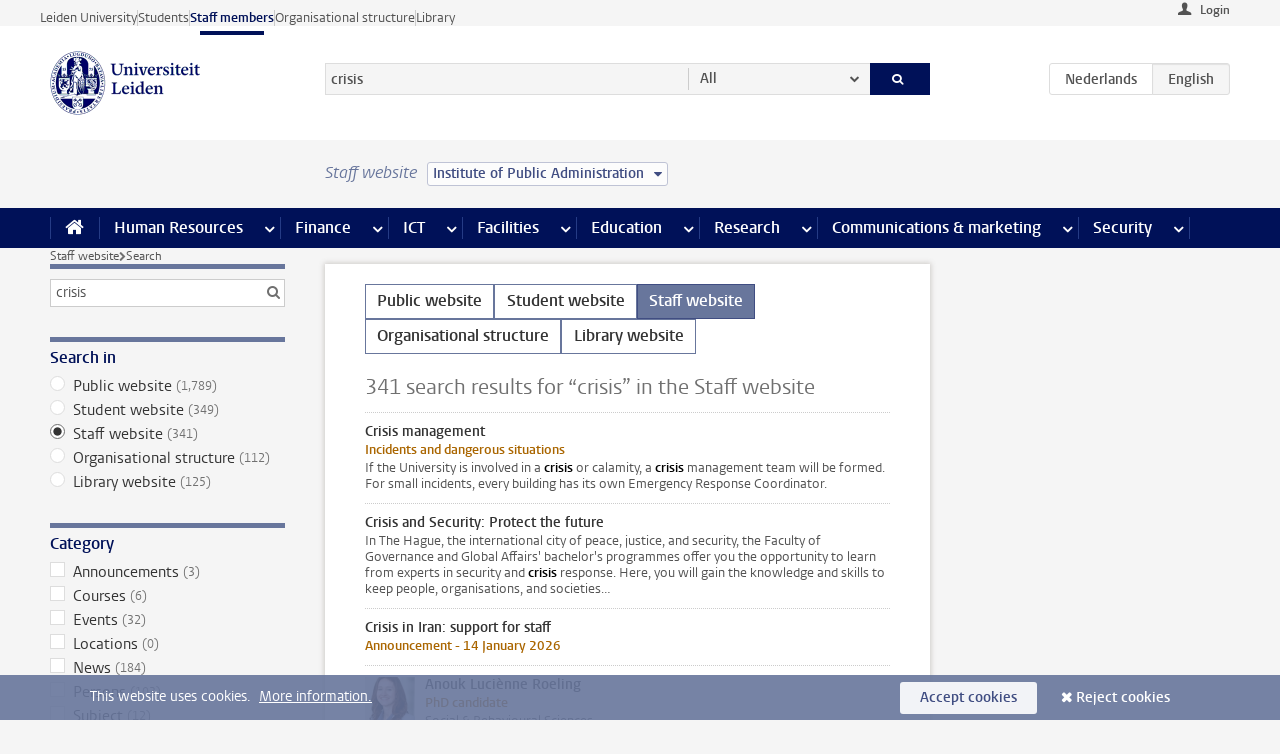

--- FILE ---
content_type: text/html;charset=UTF-8
request_url: https://www.staff.universiteitleiden.nl/search?website=staffmember-site&language=en&q=crisis&cf=governance-and-global-affairs&cd=institute-for-public-administration&pageNumber=1
body_size: 20218
content:



<!DOCTYPE html>
<html lang="en"  data-version="1.217.00" >
<head>









<!-- standard page html head -->

<meta charset="utf-8">
<meta name="viewport" content="width=device-width, initial-scale=1">
<meta http-equiv="X-UA-Compatible" content="IE=edge">


    <title>Search - Leiden University</title>

        <link rel="canonical" href="https://www.staff.universiteitleiden.nl/search"/>


    <meta name="contentsource" content="hippocms" />

        <meta name="robots" content="noindex"/>

<meta name="application-name" content="search"
data-content-type="overview"
data-protected="false"
data-language="en"
data-last-modified-date="2026-01-19"
data-publication-date="2026-01-19"
data-website="staffmember-site"
/>
<!-- Favicon and CSS -->
<link rel='shortcut icon' href="/design-1.0/assets/icons/favicon.ico?cf=governance-and-global-affairs&amp;cd=institute-for-public-administration"/>
<link rel="stylesheet" href="/design-1.0/css/ul2staff/screen.css?cf=governance-and-global-affairs&amp;amp;cd=institute-for-public-administration?v=1.217.00"/>




<script>
  window.dataLayer = window.dataLayer || [];
  dataLayer.push ( {
    event: 'Custom dimensions', customDimensionData: {
      cookiesAccepted: 'false'
    },
    user: {
      internalTraffic: 'false',
    }
  });
</script>



    <!-- Global site tag (gtag.js) - Google Analytics -->
<script async src="https://www.googletagmanager.com/gtag/js?id=G-RZX9QQDBQS"></script>
<script>
  window.dataLayer = window.dataLayer || [];

  function gtag () {
    dataLayer.push(arguments);
  }

  gtag('js', new Date());
  gtag('config', 'G-RZX9QQDBQS');
</script>

    <!-- this line enables the loading of asynchronous components (together with the headContributions at the bottom) -->
    <!-- Header Scripts -->
</head>



<body class="intern staff overview" data-ajax-class='{"logged-in":"/ajaxloggedincheck?cf=governance-and-global-affairs&amp;cd=institute-for-public-administration", "unlocked":"/ajaxlockcheck?cf=governance-and-global-affairs&amp;cd=institute-for-public-administration"}'>

<!-- To enable JS-based styles: -->
<script> document.body.className += ' js'; </script>
<div class="skiplinks">
    <a href="#content" class="skiplink">Skip to main content</a>
</div>




<div class="header-container">
<div class="top-nav-section">
<nav class="top-nav wrapper js_mobile-fit-menu-items" data-show-text="show all" data-hide-text="hide" data-items-text="menu items">
<ul id="sites-menu">
<li>
<a class=" track-event"
href="https://www.universiteitleiden.nl/en"
data-event-category="external-site"
data-event-label="Topmenu staffmember-site"
>Leiden University</a>
</li>
<li>
<a class=" track-event"
href="https://www.student.universiteitleiden.nl/en"
data-event-category="student-site"
data-event-label="Topmenu staffmember-site"
>Students</a>
</li>
<li>
<a class="active track-event"
href="/?cf=governance-and-global-affairs&cd=institute-for-public-administration"
data-event-category="staffmember-site"
data-event-label="Topmenu staffmember-site"
>Staff members</a>
</li>
<li>
<a class=" track-event"
href="https://www.organisatiegids.universiteitleiden.nl/en"
data-event-category="org-site"
data-event-label="Topmenu staffmember-site"
>Organisational structure</a>
</li>
<li>
<a class=" track-event"
href="https://www.library.universiteitleiden.nl/"
data-event-category="library-site"
data-event-label="Topmenu staffmember-site"
>Library</a>
</li>
</ul>
</nav>
</div>    <header id="header-main" class="wrapper">



<div class="user">

        <form action="/search?_hn:type=action&amp;_hn:ref=r61_r2_r2&amp;website=staffmember-site&amp;language=en&amp;q=crisis&amp;cf=governance-and-global-affairs&amp;cd=institute-for-public-administration&amp;pageNumber=1" id="login" method="post">
            <input type="hidden" name="action" value="login">
            <fieldset>
                <button type="submit" class="track-event" data-event-category="login"
                        data-event-action="click">Login</button>
            </fieldset>
        </form>
</div>
        <h1 class="logo">
            <a href="/?cf=governance-and-global-affairs&amp;cd=institute-for-public-administration">
                <img width="151" height="64" src="/design-1.0/assets/images/zegel.png?cf=governance-and-global-affairs&amp;cd=institute-for-public-administration" alt="Universiteit Leiden"/>
            </a>
        </h1>
<!-- Standard page searchbox -->
<form id="search" method="get" action="searchresults-main">
<input type="hidden" name="website" value="staffmember-site"/>
<fieldset>
<legend>Search for subject or person and select category</legend>
<label for="search-field">Searchterm</label>
<input id="search-field" type="search" name="q" data-suggest="https://www.staff.universiteitleiden.nl/async/searchsuggestions?cf=governance-and-global-affairs&amp;cd=institute-for-public-administration"
data-wait="100" data-threshold="3"
value="crisis" placeholder="Search for subject or person"/>
<ul class="options">
<li>
<a href="/search?cf=governance-and-global-affairs&amp;cd=institute-for-public-administration" data-hidden='' data-hint="Search for subject or person">
All </a>
</li>
<li>
<a href="/search?cf=governance-and-global-affairs&amp;cd=institute-for-public-administration" data-hidden='{"content-category":"staffmember"}' data-hint="Search for&nbsp;persons">
Persons
</a>
</li>
<li>
<a href="/search?cf=governance-and-global-affairs&amp;cd=institute-for-public-administration" data-hidden='{"content-category":"announcement"}' data-hint="Search for&nbsp;announcements">
Announcements
</a>
</li>
<li>
<a href="/search?cf=governance-and-global-affairs&amp;cd=institute-for-public-administration" data-hidden='{"content-category":"news"}' data-hint="Search for&nbsp;news">
News
</a>
</li>
<li>
<a href="/search?cf=governance-and-global-affairs&amp;cd=institute-for-public-administration" data-hidden='{"content-category":"event"}' data-hint="Search for&nbsp;events">
Events
</a>
</li>
<li>
<a href="/search?cf=governance-and-global-affairs&amp;cd=institute-for-public-administration" data-hidden='{"content-category":"researchfunding"}' data-hint="Search for&nbsp;research funding">
Research funding
</a>
</li>
<li>
<a href="/search?cf=governance-and-global-affairs&amp;cd=institute-for-public-administration" data-hidden='{"content-category":"location"}' data-hint="Search for&nbsp;locations">
Locations
</a>
</li>
<li>
<a href="/search?cf=governance-and-global-affairs&amp;cd=institute-for-public-administration" data-hidden='{"content-category":"course"}' data-hint="Search for&nbsp;courses">
Courses
</a>
</li>
<li>
<a href="/search?cf=governance-and-global-affairs&amp;cd=institute-for-public-administration" data-hidden='{"content-category":"vacancy"}' data-hint="Search for&nbsp;vacancies">
Vacancies
</a>
</li>
<li>
<a href="/search?cf=governance-and-global-affairs&amp;cd=institute-for-public-administration" data-hidden='{"content-category":"general"}' data-hint="Search for&nbsp;subject">
Subject
</a>
</li>
<li>
<a href="/search?cf=governance-and-global-affairs&amp;cd=institute-for-public-administration" data-hidden='{"keywords":"true"}' data-hint="Search for&nbsp;keywords">
Keywords
</a>
</li>
</ul>
<button class="submit" type="submit">
<span>Search</span>
</button>
</fieldset>
</form><div class="language-btn-group">
<a href="https://www.medewerkers.universiteitleiden.nl/zoeken?q=crisis&amp;cd=institute-for-public-administration&amp;website=staffmember-site&amp;cf=governance-and-global-affairs&amp;language=en" class="btn">
<abbr title="Nederlands">nl</abbr>
</a>
<span class="btn active">
<abbr title="English">en</abbr>
</span>
</div>    </header>
</div>

<div>



<div class="mega-menu">





<div class="context-picker">
    <div class="wrapper">
        <div class="context-picker__items">
            <span class="context-picker__site-name">Staff website</span>
            <a href="#filter">
                <span>
                        Institute of Public Administration
                </span>
            </a>
        </div>
    </div>
</div>

    <nav aria-label="mega menu" id="mega-menu" class="main-nav mega-menu js-disclosure-nav allow-hover-expanding" data-hamburger-destination="mega-menu"
         data-nav-label="Menu">
        <ul class="main-nav__list wrapper">
            <li class="main-nav__item" data-menu-style="mega-menu">
                <a class="home js-disclosure-nav__main-link" href="/?cf=governance-and-global-affairs&amp;cd=institute-for-public-administration"><span>Home</span></a>
            </li>



        <li class="main-nav__item" data-menu-style="mega-menu">


            <a href="/human-resources?cf=governance-and-global-affairs&amp;cd=institute-for-public-administration" class="js-disclosure-nav__main-link">Human Resources</a>

            <button
                    class="more-menu-items"
                    type="button"
                    aria-expanded
                    aria-haspopup="menu"
                    aria-controls="human-resources-pages"
            >
                <span class="visually-hidden">more Human Resources pages</span>
            </button>



            <ul class="mega-menu__list mega-menu__list--left mega-menu__list--three-column" id="human-resources-pages">
                    <li class="mega-menu__item">


            <a href="/human-resources/conditions-of-employment-salary-and-allowance?cf=governance-and-global-affairs&amp;cd=institute-for-public-administration" >Terms of employment</a>

                        <ul>
                                <li class="mega-menu__item mega-menu__item--lvl2">


            <a href="/human-resources/conditions-of-employment-salary-and-allowance/salary?cf=governance-and-global-affairs&amp;cd=institute-for-public-administration" >Salary</a>

                                </li>
                                <li class="mega-menu__item mega-menu__item--lvl2">


            <a href="/human-resources/conditions-of-employment-salary-and-allowance/working-hours/working-hours?cf=governance-and-global-affairs&amp;cd=institute-for-public-administration" >Working hours</a>

                                </li>
                                <li class="mega-menu__item mega-menu__item--lvl2">


            <a href="/human-resources/conditions-of-employment-salary-and-allowance/business-travel?cf=governance-and-global-affairs&amp;cd=institute-for-public-administration" >Business travel</a>

                                </li>
                                <li class="mega-menu__item mega-menu__item--lvl2">


            <a href="/human-resources/conditions-of-employment-salary-and-allowance/allowances-and-expense-claims?cf=governance-and-global-affairs&amp;cd=institute-for-public-administration" >Allowances</a>

                                </li>
                                <li class="mega-menu__item mega-menu__item--lvl2">


            <a href="/human-resources/conditions-of-employment-salary-and-allowance/collective-labour-agreement-and-regulations/collective-labour-agreement-cao?cf=governance-and-global-affairs&amp;cd=institute-for-public-administration" >CAO and regulations</a>

                                </li>
                                <li class="mega-menu__item mega-menu__item--lvl2">


            <a href="/human-resources/conditions-of-employment-salary-and-allowance/terms-of-employment-individual-choices-model/terms-of-employment-individual-choices-model?cf=governance-and-global-affairs&amp;cd=institute-for-public-administration" >Individual Choices Model</a>

                                </li>
                                <li class="mega-menu__item mega-menu__item--lvl2">


            <a href="/human-resources/conditions-of-employment-salary-and-allowance/leave/annual-leave?cf=governance-and-global-affairs&amp;cd=institute-for-public-administration" >Leave</a>

                                </li>
                        </ul>
                    </li>
                    <li class="mega-menu__item">


            <a href="/human-resources/new-staff?cf=governance-and-global-affairs&amp;cd=institute-for-public-administration" >New staff</a>

                        <ul>
                                <li class="mega-menu__item mega-menu__item--lvl2">


            <a href="/human-resources/new-staff/terms-of-employment-in-short/overview-terms-of-employment?cf=governance-and-global-affairs&amp;cd=institute-for-public-administration" >Terms of employment in short</a>

                                </li>
                                <li class="mega-menu__item mega-menu__item--lvl2">


            <a href="/human-resources/new-staff/registration-and-contract?cf=governance-and-global-affairs&amp;cd=institute-for-public-administration" >Registration and contract</a>

                                </li>
                                <li class="mega-menu__item mega-menu__item--lvl2">


            <a href="/human-resources/new-staff/practical-issues/introduction-day-new-staffmembers?cf=governance-and-global-affairs&amp;cd=institute-for-public-administration" >Practical issues</a>

                                </li>
                                <li class="mega-menu__item mega-menu__item--lvl2">


            <a href="/human-resources/international-staff/service-centre-international-staff/service-centre-international-staff?cf=governance-and-global-affairs&amp;cd=institute-for-public-administration" >International staff</a>

                                </li>
                        </ul>
                    </li>
                    <li class="mega-menu__item">


            <a href="/human-resources/health?cf=governance-and-global-affairs&amp;cd=institute-for-public-administration" >Health</a>

                        <ul>
                                <li class="mega-menu__item mega-menu__item--lvl2">


            <a href="/human-resources/health/university-doctor?cf=governance-and-global-affairs&amp;cd=institute-for-public-administration" >University doctor</a>

                                </li>
                                <li class="mega-menu__item mega-menu__item--lvl2">


            <a href="/human-resources/health/illness?cf=governance-and-global-affairs&amp;cd=institute-for-public-administration" >Illness</a>

                                </li>
                                <li class="mega-menu__item mega-menu__item--lvl2">


            <a href="/human-resources/health/pregnancy?cf=governance-and-global-affairs&amp;cd=institute-for-public-administration" >Pregnancy</a>

                                </li>
                                <li class="mega-menu__item mega-menu__item--lvl2">


            <a href="/human-resources/health/working-with-a-functional-limitation?cf=governance-and-global-affairs&amp;cd=institute-for-public-administration" >Working with a functional limitation</a>

                                </li>
                                <li class="mega-menu__item mega-menu__item--lvl2">


            <a href="/human-resources/health/mental-fitness?cf=governance-and-global-affairs&amp;cd=institute-for-public-administration" >Mental fitness</a>

                                </li>
                                <li class="mega-menu__item mega-menu__item--lvl2">


            <a href="/human-resources/health/work-pressure?cf=governance-and-global-affairs&amp;cd=institute-for-public-administration" >Work pressure</a>

                                </li>
                                <li class="mega-menu__item mega-menu__item--lvl2">


            <a href="/human-resources/health/leiden-healthy-university?cf=governance-and-global-affairs&amp;cd=institute-for-public-administration" >Leiden Healthy University</a>

                                </li>
                        </ul>
                    </li>
                    <li class="mega-menu__item">


            <a href="/human-resources/help-support-and-complains?cf=governance-and-global-affairs&amp;cd=institute-for-public-administration" >Help, support and complains</a>

                        <ul>
                                <li class="mega-menu__item mega-menu__item--lvl2">


            <a href="/human-resources/help-support-and-complains/contact/pssc-service-point?cf=governance-and-global-affairs&amp;cd=institute-for-public-administration" >Contact</a>

                                </li>
                                <li class="mega-menu__item mega-menu__item--lvl2">


            <a href="/human-resources/help-support-and-complains/self-service/self-service?cf=governance-and-global-affairs&amp;cd=institute-for-public-administration" >Self Service</a>

                                </li>
                                <li class="mega-menu__item mega-menu__item--lvl2">


            <a href="/human-resources/help-support-and-complains/bas-insite?cf=governance-and-global-affairs&amp;cd=institute-for-public-administration" >BAS InSite</a>

                                </li>
                                <li class="mega-menu__item mega-menu__item--lvl2">


            <a href="/human-resources/social-safety?cf=governance-and-global-affairs&amp;cd=institute-for-public-administration" >Confidential counsellors and complaints committees</a>

                                </li>
                                <li class="mega-menu__item mega-menu__item--lvl2">


            <a href="/human-resources/help-support-and-complains/contact/pssc-service-point?cf=governance-and-global-affairs&amp;cd=institute-for-public-administration" >Service Point Personnel</a>

                                </li>
                        </ul>
                    </li>
                    <li class="mega-menu__item">


            <a href="/human-resources/international-staff?cf=governance-and-global-affairs&amp;cd=institute-for-public-administration" >International staff</a>

                        <ul>
                                <li class="mega-menu__item mega-menu__item--lvl2">


            <a href="/human-resources/international-staff/service-centre-international-staff/service-centre-international-staff?cf=governance-and-global-affairs&amp;cd=institute-for-public-administration" >Service Centre International Staff</a>

                                </li>
                                <li class="mega-menu__item mega-menu__item--lvl2">


            <a href="/human-resources/international-staff/immigration-and-formalities/immigration-and-formalities?cf=governance-and-global-affairs&amp;cd=institute-for-public-administration" >Immigration and formalities</a>

                                </li>
                                <li class="mega-menu__item mega-menu__item--lvl2">


            <a href="/human-resources/international-staff/housing/university-accommodation?cf=governance-and-global-affairs&amp;cd=institute-for-public-administration" >Housing</a>

                                </li>
                                <li class="mega-menu__item mega-menu__item--lvl2">


            <a href="/human-resources/international-staff/social-life-and-settling-in/social-life-and-settling-in?cf=governance-and-global-affairs&amp;cd=institute-for-public-administration" >Social life and settling in</a>

                                </li>
                                <li class="mega-menu__item mega-menu__item--lvl2">


            <a href="/human-resources/international-staff/taxes-and-social-security/taxes-and-social-security?cf=governance-and-global-affairs&amp;cd=institute-for-public-administration" >Taxes and social security</a>

                                </li>
                                <li class="mega-menu__item mega-menu__item--lvl2">


            <a href="/human-resources/international-staff/insurances/health-insurance?cf=governance-and-global-affairs&amp;cd=institute-for-public-administration" >Insurances</a>

                                </li>
                                <li class="mega-menu__item mega-menu__item--lvl2">


            <a href="/human-resources/international-staff/getting-around/getting-around?cf=governance-and-global-affairs&amp;cd=institute-for-public-administration" >Getting around</a>

                                </li>
                                <li class="mega-menu__item mega-menu__item--lvl2">


            <a href="/human-resources/international-staff/frequently-asked-questions/frequently-asked-questions?cf=governance-and-global-affairs&amp;cd=institute-for-public-administration" >Frequently asked questions</a>

                                </li>
                        </ul>
                    </li>
                    <li class="mega-menu__item">


            <a href="/human-resources/learning-and-development?cf=governance-and-global-affairs&amp;cd=institute-for-public-administration" >Learning and development</a>

                        <ul>
                                <li class="mega-menu__item mega-menu__item--lvl2">


            <a href="/human-resources/learning-and-development/training?cf=governance-and-global-affairs&amp;cd=institute-for-public-administration" >Training</a>

                                </li>
                                <li class="mega-menu__item mega-menu__item--lvl2">


            <a href="/human-resources/learning-and-development/coaching?cf=governance-and-global-affairs&amp;cd=institute-for-public-administration" >Coaching</a>

                                </li>
                                <li class="mega-menu__item mega-menu__item--lvl2">


            <a href="/human-resources/learning-and-development/career-guidance-and-mobility?cf=governance-and-global-affairs&amp;cd=institute-for-public-administration" >Career guidance and mobility</a>

                                </li>
                                <li class="mega-menu__item mega-menu__item--lvl2">


            <a href="/human-resources/learning-and-development/teacher-professionalisation?cf=governance-and-global-affairs&amp;cd=institute-for-public-administration" >Teacher development</a>

                                </li>
                                <li class="mega-menu__item mega-menu__item--lvl2">


            <a href="/human-resources/learning-and-development/phd-candidates-and-postdocs/phd-candidates?cf=governance-and-global-affairs&amp;cd=institute-for-public-administration" >PhD candidates and postdocs</a>

                                </li>
                        </ul>
                    </li>
                    <li class="mega-menu__item">


            <a href="/human-resources/hr-policy-and-code-of-conduct?cf=governance-and-global-affairs&amp;cd=institute-for-public-administration" >HR policy</a>

                        <ul>
                                <li class="mega-menu__item mega-menu__item--lvl2">


            <a href="/human-resources/hr-policy-and-code-of-conduct/code-of-conduct/code-of-conduct-integrity?cf=governance-and-global-affairs&amp;cd=institute-for-public-administration" >Code of conduct</a>

                                </li>
                                <li class="mega-menu__item mega-menu__item--lvl2">


            <a href="/human-resources/hr-policy-and-code-of-conduct/hr-policy/university-hr-policy?cf=governance-and-global-affairs&amp;cd=institute-for-public-administration" >HR policy</a>

                                </li>
                                <li class="mega-menu__item mega-menu__item--lvl2">


            <a href="/human-resources/hr-policy-and-code-of-conduct/hiring-and-recruiting?cf=governance-and-global-affairs&amp;cd=institute-for-public-administration" >Recruitment and selection</a>

                                </li>
                                <li class="mega-menu__item mega-menu__item--lvl2">


            <a href="/human-resources/hr-policy-and-code-of-conduct/diversity-and-inclusiveness/working-in-a-diverse-environment?cf=governance-and-global-affairs&amp;cd=institute-for-public-administration" >Diversity and inclusiveness</a>

                                </li>
                                <li class="mega-menu__item mega-menu__item--lvl2">


            <a href="/human-resources/grow?cf=governance-and-global-affairs&amp;cd=institute-for-public-administration" >GROW</a>

                                </li>
                                <li class="mega-menu__item mega-menu__item--lvl2">


            <a href="/human-resources/pd-interviews/continuing-education-rules-and-regulations?cf=governance-and-global-affairs&amp;cd=institute-for-public-administration" >Continuing education rules and regulations</a>

                                </li>
                                <li class="mega-menu__item mega-menu__item--lvl2">


            <a href="https://www.universiteitleiden.nl/en/dossiers/leadership" >Leadership</a>

                                </li>
                        </ul>
                    </li>
                    <li class="mega-menu__item">


            <a href="/human-resources/social-safety?cf=governance-and-global-affairs&amp;cd=institute-for-public-administration" >Social safety</a>

                        <ul>
                                <li class="mega-menu__item mega-menu__item--lvl2">


            <a href="/human-resources/social-safety/confidential-counsellors-overview/confidential-counsellors?cf=governance-and-global-affairs&amp;cd=institute-for-public-administration" >Confidential counsellors</a>

                                </li>
                                <li class="mega-menu__item mega-menu__item--lvl2">


            <a href="/human-resources/social-safety/staff-ombuds-officer?cf=governance-and-global-affairs&amp;cd=institute-for-public-administration" >Staff ombuds officer</a>

                                </li>
                                <li class="mega-menu__item mega-menu__item--lvl2">


            <a href="/human-resources/social-safety/complaints-committees-overview?cf=governance-and-global-affairs&amp;cd=institute-for-public-administration" >Complaints committees</a>

                                </li>
                        </ul>
                    </li>
                    <li class="mega-menu__item">


            <a href="/human-resources/social-security-and-insurances?cf=governance-and-global-affairs&amp;cd=institute-for-public-administration" >Social security and insurances</a>

                        <ul>
                                <li class="mega-menu__item mega-menu__item--lvl2">


            <a href="/human-resources/social-security-and-insurances/collective-insurances/health-insurance?cf=governance-and-global-affairs&amp;cd=institute-for-public-administration" >Collective insurances</a>

                                </li>
                                <li class="mega-menu__item mega-menu__item--lvl2">


            <a href="/human-resources/social-security-and-insurances/unfit-for-work/allowances-when-unfit-for-work?cf=governance-and-global-affairs&amp;cd=institute-for-public-administration" >Unfit for work</a>

                                </li>
                                <li class="mega-menu__item mega-menu__item--lvl2">


            <a href="/human-resources/social-security-and-insurances/pension/pension-building-abp?cf=governance-and-global-affairs&amp;cd=institute-for-public-administration" >Pension</a>

                                </li>
                                <li class="mega-menu__item mega-menu__item--lvl2">


            <a href="/human-resources/social-security-and-insurances/unemployment/unemployment-benefits?cf=governance-and-global-affairs&amp;cd=institute-for-public-administration" >Unemployment</a>

                                </li>
                                <li class="mega-menu__item mega-menu__item--lvl2">


            <a href="/human-resources/social-security-and-insurances/new-job/new-job-or-end-of-contract?cf=governance-and-global-affairs&amp;cd=institute-for-public-administration" >New job</a>

                                </li>
                        </ul>
                    </li>
            </ul>
        </li>
        <li class="main-nav__item" data-menu-style="mega-menu">


            <a href="/finance-and-procurement?cf=governance-and-global-affairs&amp;cd=institute-for-public-administration" class="js-disclosure-nav__main-link">Finance</a>

            <button
                    class="more-menu-items"
                    type="button"
                    aria-expanded
                    aria-haspopup="menu"
                    aria-controls="finance-pages"
            >
                <span class="visually-hidden">more Finance pages</span>
            </button>



            <ul class="mega-menu__list mega-menu__list--left mega-menu__list--three-column" id="finance-pages">
                    <li class="mega-menu__item">


            <a href="/finance-and-procurement/compensations-and-declarations?cf=governance-and-global-affairs&amp;cd=institute-for-public-administration" >Compensations and declarations</a>

                        <ul>
                                <li class="mega-menu__item mega-menu__item--lvl2">


            <a href="/human-resources/conditions-of-employment-salary-and-allowance/allowances-and-expense-claims/commuting-allowance?cf=governance-and-global-affairs&amp;cd=institute-for-public-administration" >Commuting</a>

                                </li>
                                <li class="mega-menu__item mega-menu__item--lvl2">


            <a href="/human-resources/conditions-of-employment-salary-and-allowance/allowances-and-expense-claims/business-travel?cf=governance-and-global-affairs&amp;cd=institute-for-public-administration" >Business travel</a>

                                </li>
                                <li class="mega-menu__item mega-menu__item--lvl2">


            <a href="/human-resources/conditions-of-employment-salary-and-allowance/allowances-and-expense-claims/relocation-expenses?cf=governance-and-global-affairs&amp;cd=institute-for-public-administration" >Relocating</a>

                                </li>
                                <li class="mega-menu__item mega-menu__item--lvl2">


            <a href="/human-resources/conditions-of-employment-salary-and-allowance/allowances-and-expense-claims?cf=governance-and-global-affairs&amp;cd=institute-for-public-administration" >Expense claims</a>

                                </li>
                                <li class="mega-menu__item mega-menu__item--lvl2">


            <a href="/human-resources/conditions-of-employment-salary-and-allowance/allowances-and-expense-claims/other-allowances?cf=governance-and-global-affairs&amp;cd=institute-for-public-administration" >Other allowances</a>

                                </li>
                        </ul>
                    </li>
                    <li class="mega-menu__item">


            <a href="/finance-and-procurement/financial-services?cf=governance-and-global-affairs&amp;cd=institute-for-public-administration" >Financial services</a>

                        <ul>
                                <li class="mega-menu__item mega-menu__item--lvl2">


            <a href="/protected/finance-and-procurement/financial-services/invoice-payments?cf=governance-and-global-affairs&amp;cd=institute-for-public-administration" >Invoice payments</a>

                                </li>
                                <li class="mega-menu__item mega-menu__item--lvl2">


            <a href="/protected/finance-and-procurement/financial-services/sales-invoices-and-credit-notes?cf=governance-and-global-affairs&amp;cd=institute-for-public-administration" >Sales invoices, credit notes and receiving payments</a>

                                </li>
                                <li class="mega-menu__item mega-menu__item--lvl2">


            <a href="/protected/finance-and-procurement/financial-services/payments-without-an-invoice-by-bank-transfer-vvv-gift-card-or-cash-taxable-remuneration-ib47?cf=governance-and-global-affairs&amp;cd=institute-for-public-administration" >Payments without an invoice</a>

                                </li>
                                <li class="mega-menu__item mega-menu__item--lvl2">


            <a href="/finance-and-procurement/financial-services/payments-to-research-participants?cf=governance-and-global-affairs&amp;cd=institute-for-public-administration" >Payments to research participants</a>

                                </li>
                                <li class="mega-menu__item mega-menu__item--lvl2">


            <a href="https://www.staff.universiteitleiden.nl/protected/finance-and-procurement/financial-services/conferences-and-seminars/conferences-and-seminars" >Conferences and seminars</a>

                                </li>
                        </ul>
                    </li>
                    <li class="mega-menu__item">


            <a href="/finance-and-procurement/procurement-purchasing-and-ordering?cf=governance-and-global-affairs&amp;cd=institute-for-public-administration" >Procurement, purchasing and ordering</a>

                        <ul>
                                <li class="mega-menu__item mega-menu__item--lvl2">


            <a href="/protected/finance-and-procurement/procurement-purchasing-and-ordering/framework-contracts/blanket-order?cf=governance-and-global-affairs&amp;cd=institute-for-public-administration" >Framework contracts</a>

                                </li>
                                <li class="mega-menu__item mega-menu__item--lvl2">


            <a href="https://www.staff.universiteitleiden.nl/protected/finance-and-procurement/procurement-purchasing-and-ordering/procurement-procedures/procurement-procedures" >Procurement procedures</a>

                                </li>
                                <li class="mega-menu__item mega-menu__item--lvl2">


            <a href="/finance-and-procurement/procurement-purchasing-and-ordering/service-portal?cf=governance-and-global-affairs&amp;cd=institute-for-public-administration" >Service portal</a>

                                </li>
                                <li class="mega-menu__item mega-menu__item--lvl2">


            <a href="https://www.staff.universiteitleiden.nl/protected/finance-and-procurement/procurement-purchasing-and-ordering/research-equipment/research-equipment" >Research equipment</a>

                                </li>
                                <li class="mega-menu__item mega-menu__item--lvl2">


            <a href="https://www.staff.universiteitleiden.nl/protected/finance-and-procurement/procurement-purchasing-and-ordering/real-estate/real-estate" >Real estate</a>

                                </li>
                        </ul>
                    </li>
                    <li class="mega-menu__item">


            <a href="/finance-and-procurement/financial-policy?cf=governance-and-global-affairs&amp;cd=institute-for-public-administration" >Financial policy</a>

                        <ul>
                                <li class="mega-menu__item mega-menu__item--lvl2">


            <a href="/finance-and-procurement/financial-policy/university-finances/central-government-grant-and-funding?cf=governance-and-global-affairs&amp;cd=institute-for-public-administration" >University finances</a>

                                </li>
                                <li class="mega-menu__item mega-menu__item--lvl2">


            <a href="/finance-and-procurement/financial-policy/financial-planning-and-control-cycles/annual-plan?cf=governance-and-global-affairs&amp;cd=institute-for-public-administration" >Financial planning and control cycles</a>

                                </li>
                                <li class="mega-menu__item mega-menu__item--lvl2">


            <a href="/protected/finance-and-procurement/financial-policy/regulations-and-guidelines/finance-guide?cf=governance-and-global-affairs&amp;cd=institute-for-public-administration" >Regulations and guidelines</a>

                                </li>
                                <li class="mega-menu__item mega-menu__item--lvl2">


            <a href="/finance-and-procurement/financial-policy/audits/audit?cf=governance-and-global-affairs&amp;cd=institute-for-public-administration" >Audit</a>

                                </li>
                        </ul>
                    </li>
                    <li class="mega-menu__item">


            <a href="/finance-and-procurement/projects-relating-to-second-and-third-income-streams?cf=governance-and-global-affairs&amp;cd=institute-for-public-administration" >Projects relating to second and third income streams</a>

                        <ul>
                                <li class="mega-menu__item mega-menu__item--lvl2">


            <a href="https://www.staff.universiteitleiden.nl/protected/finance-and-procurement/projects-relating-to-second-and-third-income-streams/working-for-third-parties/working-for-third-parties" >Working for third parties</a>

                                </li>
                                <li class="mega-menu__item mega-menu__item--lvl2">


            <a href="/protected/finance-and-procurement/projects-relating-to-second-and-third-income-streams/financial-project-management/project-management?cf=governance-and-global-affairs&amp;cd=institute-for-public-administration" >Financial project management</a>

                                </li>
                        </ul>
                    </li>
                    <li class="mega-menu__item">


            <a href="/finance-and-procurement/help-and-support?cf=governance-and-global-affairs&amp;cd=institute-for-public-administration" >Help and Support</a>

                        <ul>
                                <li class="mega-menu__item mega-menu__item--lvl2">


            <a href="/finance-and-procurement/help-and-support/department-financial-economic-affairs/department-financial-economic-affairs?cf=governance-and-global-affairs&amp;cd=institute-for-public-administration" >Department Financial Economic Affairs</a>

                                </li>
                                <li class="mega-menu__item mega-menu__item--lvl2">


            <a href="https://www.staff.universiteitleiden.nl/protected/finance-and-procurement/help-and-support/fssc-service-point/fssc-service-point" >Service Point Finance</a>

                                </li>
                                <li class="mega-menu__item mega-menu__item--lvl2">


            <a href="/protected/finance-and-procurement/help-and-support/controllers/controllers-faculties-and-expertise-centra?cf=governance-and-global-affairs&amp;cd=institute-for-public-administration" >Controllers</a>

                                </li>
                                <li class="mega-menu__item mega-menu__item--lvl2">


            <a href="/finance-and-procurement/help-and-support/university-procurement/university-procurement?cf=governance-and-global-affairs&amp;cd=institute-for-public-administration" >University Procurement</a>

                                </li>
                                <li class="mega-menu__item mega-menu__item--lvl2">


            <a href="/finance-and-procurement/help-and-support/audit-department?cf=governance-and-global-affairs&amp;cd=institute-for-public-administration" >Audit department</a>

                                </li>
                        </ul>
                    </li>
            </ul>
        </li>
        <li class="main-nav__item" data-menu-style="mega-menu">


            <a href="/ict?cf=governance-and-global-affairs&amp;cd=institute-for-public-administration" class="js-disclosure-nav__main-link">ICT</a>

            <button
                    class="more-menu-items"
                    type="button"
                    aria-expanded
                    aria-haspopup="menu"
                    aria-controls="ict-pages"
            >
                <span class="visually-hidden">more ICT pages</span>
            </button>



            <ul class="mega-menu__list mega-menu__list--left mega-menu__list--three-column" id="ict-pages">
                    <li class="mega-menu__item">


            <a href="/ict/e-mail?cf=governance-and-global-affairs&amp;cd=institute-for-public-administration" >E-mail</a>

                        <ul>
                                <li class="mega-menu__item mega-menu__item--lvl2">


            <a href="/ict/e-mail/synchronising-mail-and-calendar?cf=governance-and-global-affairs&amp;cd=institute-for-public-administration" >Synchronising mail and calendar</a>

                                </li>
                        </ul>
                    </li>
                    <li class="mega-menu__item">


            <a href="/ict/ict-workplace?cf=governance-and-global-affairs&amp;cd=institute-for-public-administration" >ICT workplace</a>

                        <ul>
                                <li class="mega-menu__item mega-menu__item--lvl2">


            <a href="/ict/ict-workplace/hardware/desktops-and-laptops?cf=governance-and-global-affairs&amp;cd=institute-for-public-administration" >Hardware</a>

                                </li>
                                <li class="mega-menu__item mega-menu__item--lvl2">


            <a href="/ict/ict-workplace/printing-and-copying/printing-and-copying?cf=governance-and-global-affairs&amp;cd=institute-for-public-administration" >Printing and copying</a>

                                </li>
                                <li class="mega-menu__item mega-menu__item--lvl2">


            <a href="/ict/ict-workplace/software-and-collaboration-tools?cf=governance-and-global-affairs&amp;cd=institute-for-public-administration" >Software and online tools</a>

                                </li>
                                <li class="mega-menu__item mega-menu__item--lvl2">


            <a href="/ict/ict-workplace/telephones?cf=governance-and-global-affairs&amp;cd=institute-for-public-administration" >Telephones</a>

                                </li>
                                <li class="mega-menu__item mega-menu__item--lvl2">


            <a href="/ict/ict-workplace/wifi/wifi-and-eduroam?cf=governance-and-global-affairs&amp;cd=institute-for-public-administration" >Wifi</a>

                                </li>
                        </ul>
                    </li>
                    <li class="mega-menu__item">


            <a href="/ict/ulcn-account?cf=governance-and-global-affairs&amp;cd=institute-for-public-administration" >ULCN-account</a>

                        <ul>
                                <li class="mega-menu__item mega-menu__item--lvl2">


            <a href="/ict/ulcn-account/forgotten-your-password?cf=governance-and-global-affairs&amp;cd=institute-for-public-administration" >Forgotten your password</a>

                                </li>
                                <li class="mega-menu__item mega-menu__item--lvl2">


            <a href="/ict/ulcn-account/requesting-account/username?cf=governance-and-global-affairs&amp;cd=institute-for-public-administration" >Username</a>

                                </li>
                                <li class="mega-menu__item mega-menu__item--lvl2">


            <a href="/ict/ulcn-account/requesting-account/activation-and-management?cf=governance-and-global-affairs&amp;cd=institute-for-public-administration" >Activating and managing your account</a>

                                </li>
                                <li class="mega-menu__item mega-menu__item--lvl2">


            <a href="/ict/ulcn-account/additional-authentication?cf=governance-and-global-affairs&amp;cd=institute-for-public-administration" >Additional authentication</a>

                                </li>
                                <li class="mega-menu__item mega-menu__item--lvl2">


            <a href="/ict/ulcn-account/guest-or-external-account?cf=governance-and-global-affairs&amp;cd=institute-for-public-administration" >Applying for a guest/external account</a>

                                </li>
                        </ul>
                    </li>
                    <li class="mega-menu__item">


            <a href="/ict/working-from-home?cf=governance-and-global-affairs&amp;cd=institute-for-public-administration" >Working from home</a>

                        <ul>
                                <li class="mega-menu__item mega-menu__item--lvl2">


            <a href="/ict/working-from-home/office-365-and-onedrive?cf=governance-and-global-affairs&amp;cd=institute-for-public-administration" >Microsoft 365 and OneDrive</a>

                                </li>
                                <li class="mega-menu__item mega-menu__item--lvl2">


            <a href="/ict/working-from-home/microsoft-teams?cf=governance-and-global-affairs&amp;cd=institute-for-public-administration" >Microsoft Teams</a>

                                </li>
                                <li class="mega-menu__item mega-menu__item--lvl2">


            <a href="/ict/working-from-home/remote-workplace?cf=governance-and-global-affairs&amp;cd=institute-for-public-administration" >Remote workspace</a>

                                </li>
                                <li class="mega-menu__item mega-menu__item--lvl2">


            <a href="/ict/working-from-home/secure-online-workspace-from-home?cf=governance-and-global-affairs&amp;cd=institute-for-public-administration" >Secure online workspace from home</a>

                                </li>
                        </ul>
                    </li>
                    <li class="mega-menu__item">


            <a href="/ict/help-and-support?cf=governance-and-global-affairs&amp;cd=institute-for-public-administration" >Help and support</a>

                        <ul>
                                <li class="mega-menu__item mega-menu__item--lvl2">


            <a href="/ict/help-and-support/application-forms/application-forms?cf=governance-and-global-affairs&amp;cd=institute-for-public-administration" >Application forms</a>

                                </li>
                                <li class="mega-menu__item mega-menu__item--lvl2">


            <a href="/ict/help-and-support/manuals?cf=governance-and-global-affairs&amp;cd=institute-for-public-administration" >Manuals</a>

                                </li>
                                <li class="mega-menu__item mega-menu__item--lvl2">


            <a href="/ict/help-and-support/helpdesks-and-contact/helpdesk-issc?cf=governance-and-global-affairs&amp;cd=institute-for-public-administration" >Helpdesks and contact</a>

                                </li>
                                <li class="mega-menu__item mega-menu__item--lvl2">


            <a href="/ict/help-and-support/maintenance-and-incidents/maintainance?cf=governance-and-global-affairs&amp;cd=institute-for-public-administration" >Maintenance and incidents</a>

                                </li>
                        </ul>
                    </li>
                    <li class="mega-menu__item">


            <a href="/ict/it-and-research?cf=governance-and-global-affairs&amp;cd=institute-for-public-administration" >IT and research</a>

                        <ul>
                                <li class="mega-menu__item mega-menu__item--lvl2">


            <a href="/ict/it-and-research/research-data/data-management?cf=governance-and-global-affairs&amp;cd=institute-for-public-administration" >Research data</a>

                                </li>
                        </ul>
                    </li>
                    <li class="mega-menu__item">


            <a href="/education/it-and-education?cf=governance-and-global-affairs&amp;cd=institute-for-public-administration" >IT and education > go to Education</a>

                        <ul>
                        </ul>
                    </li>
            </ul>
        </li>
        <li class="main-nav__item" data-menu-style="mega-menu">


            <a href="/buildings-and-facilities?cf=governance-and-global-affairs&amp;cd=institute-for-public-administration" class="js-disclosure-nav__main-link">Facilities</a>

            <button
                    class="more-menu-items"
                    type="button"
                    aria-expanded
                    aria-haspopup="menu"
                    aria-controls="facilities-pages"
            >
                <span class="visually-hidden">more Facilities pages</span>
            </button>



            <ul class="mega-menu__list mega-menu__list--left mega-menu__list--three-column" id="facilities-pages">
                    <li class="mega-menu__item">


            <a href="/buildings-and-facilities/workplace/workplace-in-the-office?cf=governance-and-global-affairs&amp;cd=institute-for-public-administration" >Workplace</a>

                        <ul>
                                <li class="mega-menu__item mega-menu__item--lvl2">


            <a href="/buildings-and-facilities/workplace/workplace-in-the-office?cf=governance-and-global-affairs&amp;cd=institute-for-public-administration" >Workplace in the office</a>

                                </li>
                                <li class="mega-menu__item mega-menu__item--lvl2">


            <a href="/buildings-and-facilities/workplace/reserving-workstations?cf=governance-and-global-affairs&amp;cd=institute-for-public-administration" >Reserving workstations</a>

                                </li>
                                <li class="mega-menu__item mega-menu__item--lvl2">


            <a href="/buildings-and-facilities/workplace/requesting-facilities-for-working-from-home?cf=governance-and-global-affairs&amp;cd=institute-for-public-administration" >Requesting facilities for working from home</a>

                                </li>
                                <li class="mega-menu__item mega-menu__item--lvl2">


            <a href="/buildings-and-facilities/workplace/laboratories/working-in-a-lab?cf=governance-and-global-affairs&amp;cd=institute-for-public-administration" >Laboratories</a>

                                </li>
                                <li class="mega-menu__item mega-menu__item--lvl2">


            <a href="/buildings-and-facilities/workplace/environmental-awareness-at-work?cf=governance-and-global-affairs&amp;cd=institute-for-public-administration" >Environmental awareness at work</a>

                                </li>
                        </ul>
                    </li>
                    <li class="mega-menu__item">


            <a href="/buildings-and-facilities/facilities?cf=governance-and-global-affairs&amp;cd=institute-for-public-administration" >Facilities</a>

                        <ul>
                                <li class="mega-menu__item mega-menu__item--lvl2">


            <a href="/buildings-and-facilities/facilities/lu-card?cf=governance-and-global-affairs&amp;cd=institute-for-public-administration" >LU-Card</a>

                                </li>
                                <li class="mega-menu__item mega-menu__item--lvl2">


            <a href="/buildings-and-facilities/facilities/parking/parking?cf=governance-and-global-affairs&amp;cd=institute-for-public-administration" >Parking</a>

                                </li>
                                <li class="mega-menu__item mega-menu__item--lvl2">


            <a href="/buildings-and-facilities/facilities/bicycles/bicycles?cf=governance-and-global-affairs&amp;cd=institute-for-public-administration" >Bicycles</a>

                                </li>
                                <li class="mega-menu__item mega-menu__item--lvl2">


            <a href="/buildings-and-facilities/facilities/printing-and-copying?cf=governance-and-global-affairs&amp;cd=institute-for-public-administration" >Printing and copying</a>

                                </li>
                                <li class="mega-menu__item mega-menu__item--lvl2">


            <a href="/buildings-and-facilities/facilities/post-and-transport/post?cf=governance-and-global-affairs&amp;cd=institute-for-public-administration" >Post and Transport</a>

                                </li>
                                <li class="mega-menu__item mega-menu__item--lvl2">


            <a href="/buildings-and-facilities/facilities/breastfeeding-and-quiet-rooms/lactation-rooms?cf=governance-and-global-affairs&amp;cd=institute-for-public-administration" >Breastfeeding and quiet rooms</a>

                                </li>
                        </ul>
                    </li>
                    <li class="mega-menu__item">


            <a href="/buildings-and-facilities/buildings?cf=governance-and-global-affairs&amp;cd=institute-for-public-administration" >Buildings</a>

                        <ul>
                                <li class="mega-menu__item mega-menu__item--lvl2">


            <a href="/buildings-and-facilities/buildings/reserving-rooms/reserving-rooms?cf=governance-and-global-affairs&amp;cd=institute-for-public-administration" >Reserving rooms</a>

                                </li>
                                <li class="mega-menu__item mega-menu__item--lvl2">


            <a href="/buildings-and-facilities/buildings/service-desk-and-receptions?cf=governance-and-global-affairs&amp;cd=institute-for-public-administration" >Service desks and receptions</a>

                                </li>
                                <li class="mega-menu__item mega-menu__item--lvl2">


            <a href="/buildings-and-facilities/buildings/management-and-maintenance/management-and-maintenance?cf=governance-and-global-affairs&amp;cd=institute-for-public-administration" >Management and maintenance</a>

                                </li>
                                <li class="mega-menu__item mega-menu__item--lvl2">


            <a href="/buildings-and-facilities/buildings/floor-plans-and-house-rules/floor-plans?cf=governance-and-global-affairs&amp;cd=institute-for-public-administration" >Floor plans and house rules</a>

                                </li>
                                <li class="mega-menu__item mega-menu__item--lvl2">


            <a href="/buildings-and-facilities/buildings/projects/projects?cf=governance-and-global-affairs&amp;cd=institute-for-public-administration" >Construction projects</a>

                                </li>
                        </ul>
                    </li>
                    <li class="mega-menu__item">


            <a href="/buildings-and-facilities/catering-and-events?cf=governance-and-global-affairs&amp;cd=institute-for-public-administration" >Catering and events</a>

                        <ul>
                                <li class="mega-menu__item mega-menu__item--lvl2">


            <a href="/buildings-and-facilities/catering-and-events/catering?cf=governance-and-global-affairs&amp;cd=institute-for-public-administration" >Ordering catering</a>

                                </li>
                                <li class="mega-menu__item mega-menu__item--lvl2">


            <a href="/buildings-and-facilities/catering-and-events/faculty-club/faculty-club?cf=governance-and-global-affairs&amp;cd=institute-for-public-administration" >Faculty Club</a>

                                </li>
                                <li class="mega-menu__item mega-menu__item--lvl2">


            <a href="/buildings-and-facilities/catering-and-events/restaurants-and-bars?cf=governance-and-global-affairs&amp;cd=institute-for-public-administration" >Restaurants and bars</a>

                                </li>
                                <li class="mega-menu__item mega-menu__item--lvl2">


            <a href="/buildings-and-facilities/catering-and-events/vending-machines/vending-machines?cf=governance-and-global-affairs&amp;cd=institute-for-public-administration" >Vending machines</a>

                                </li>
                                <li class="mega-menu__item mega-menu__item--lvl2">


            <a href="/buildings-and-facilities/catering-and-events/organising-an-event?cf=governance-and-global-affairs&amp;cd=institute-for-public-administration" >Organising an event</a>

                                </li>
                        </ul>
                    </li>
                    <li class="mega-menu__item">


            <a href="/buildings-and-facilities/help-and-support?cf=governance-and-global-affairs&amp;cd=institute-for-public-administration" >Help and support</a>

                        <ul>
                                <li class="mega-menu__item mega-menu__item--lvl2">


            <a href="/buildings-and-facilities/help-and-support/helpdesks?cf=governance-and-global-affairs&amp;cd=institute-for-public-administration" >Help Desk</a>

                                </li>
                                <li class="mega-menu__item mega-menu__item--lvl2">


            <a href="/buildings-and-facilities/help-and-support/reporting-unsafe-situations?cf=governance-and-global-affairs&amp;cd=institute-for-public-administration" >Reporting unsafe situations</a>

                                </li>
                                <li class="mega-menu__item mega-menu__item--lvl2">


            <a href="/buildings-and-facilities/facilities/lu-card/questions-about-your-lu-card?cf=governance-and-global-affairs&amp;cd=institute-for-public-administration" >LU-Card</a>

                                </li>
                                <li class="mega-menu__item mega-menu__item--lvl2">


            <a href="/buildings-and-facilities/help-and-support/ero-coordinators/ero-coordinators?cf=governance-and-global-affairs&amp;cd=institute-for-public-administration" >ERO coordinators</a>

                                </li>
                                <li class="mega-menu__item mega-menu__item--lvl2">


            <a href="/buildings-and-facilities/help-and-support/health-and-safety-coordinators/health-and-safety-coordinators?cf=governance-and-global-affairs&amp;cd=institute-for-public-administration" >Health and safety coordinators</a>

                                </li>
                                <li class="mega-menu__item mega-menu__item--lvl2">


            <a href="/buildings-and-facilities/buildings/service-desk-and-receptions?cf=governance-and-global-affairs&amp;cd=institute-for-public-administration" >Servicedesk and receptions</a>

                                </li>
                        </ul>
                    </li>
            </ul>
        </li>
        <li class="main-nav__item" data-menu-style="mega-menu">


            <a href="/education?cf=governance-and-global-affairs&amp;cd=institute-for-public-administration" class="js-disclosure-nav__main-link">Education</a>

            <button
                    class="more-menu-items"
                    type="button"
                    aria-expanded
                    aria-haspopup="menu"
                    aria-controls="education-pages"
            >
                <span class="visually-hidden">more Education pages</span>
            </button>



            <ul class="mega-menu__list mega-menu__list--right mega-menu__list--three-column" id="education-pages">
                    <li class="mega-menu__item">


            <a href="/education/it-and-education?cf=governance-and-global-affairs&amp;cd=institute-for-public-administration" >IT and education</a>

                        <ul>
                                <li class="mega-menu__item mega-menu__item--lvl2">


            <a href="/education/it-and-education/blended-learning/blended-learning?cf=governance-and-global-affairs&amp;cd=institute-for-public-administration" >Blended learning</a>

                                </li>
                                <li class="mega-menu__item mega-menu__item--lvl2">


            <a href="/education/it-and-education/ai-in-education?cf=governance-and-global-affairs&amp;cd=institute-for-public-administration" >AI in education</a>

                                </li>
                                <li class="mega-menu__item mega-menu__item--lvl2">


            <a href="/education/it-and-education/digital-tools?cf=governance-and-global-affairs&amp;cd=institute-for-public-administration" >Digital tools</a>

                                </li>
                                <li class="mega-menu__item mega-menu__item--lvl2">


            <a href="/education/it-and-education/tools-for-interactive-learning/tools-for-interactive-learning?cf=governance-and-global-affairs&amp;cd=institute-for-public-administration" >Tools for interactive learning</a>

                                </li>
                                <li class="mega-menu__item mega-menu__item--lvl2">


            <a href="/education/it-and-education/lecture-halls-and-computer-rooms/av-equipment-in-the-lecture-hall?cf=governance-and-global-affairs&amp;cd=institute-for-public-administration" >Lecture halls and computer rooms</a>

                                </li>
                                <li class="mega-menu__item mega-menu__item--lvl2">


            <a href="/education/it-and-education/it-systems/e-prospectus?cf=governance-and-global-affairs&amp;cd=institute-for-public-administration" >IT systems</a>

                                </li>
                        </ul>
                    </li>
                    <li class="mega-menu__item">


            <a href="/education/quality-of-education?cf=governance-and-global-affairs&amp;cd=institute-for-public-administration" >Quality of education</a>

                        <ul>
                                <li class="mega-menu__item mega-menu__item--lvl2">


            <a href="/education/quality-of-education/evaluation-of-education/evaluation-of-education?cf=governance-and-global-affairs&amp;cd=institute-for-public-administration" >Evaluation of education</a>

                                </li>
                                <li class="mega-menu__item mega-menu__item--lvl2">


            <a href="/education/quality-of-education/the-programme-committee/the-programme-committee?cf=governance-and-global-affairs&amp;cd=institute-for-public-administration" >The Programme Committee</a>

                                </li>
                                <li class="mega-menu__item mega-menu__item--lvl2">


            <a href="/education/quality-of-education/board-of-examiners/board-of-examiners?cf=governance-and-global-affairs&amp;cd=institute-for-public-administration" >Board of Examiners</a>

                                </li>
                                <li class="mega-menu__item mega-menu__item--lvl2">


            <a href="/education/quality-of-education/institutional-accreditation?cf=governance-and-global-affairs&amp;cd=institute-for-public-administration" >Site visits and accreditation</a>

                                </li>
                        </ul>
                    </li>
                    <li class="mega-menu__item">


            <a href="/education/profiling?cf=governance-and-global-affairs&amp;cd=institute-for-public-administration" >Policies and vision</a>

                        <ul>
                                <li class="mega-menu__item mega-menu__item--lvl2">


            <a href="/education/profiling/vision-on-education/vision-on-education?cf=governance-and-global-affairs&amp;cd=institute-for-public-administration" >Vision on education</a>

                                </li>
                                <li class="mega-menu__item mega-menu__item--lvl2">


            <a href="/education/profiling/integrity-and-fraud/plagiarism?cf=governance-and-global-affairs&amp;cd=institute-for-public-administration" >Integrity and fraud</a>

                                </li>
                                <li class="mega-menu__item mega-menu__item--lvl2">


            <a href="/education/profiling/student-success/student-success?cf=governance-and-global-affairs&amp;cd=institute-for-public-administration" >Student success</a>

                                </li>
                                <li class="mega-menu__item mega-menu__item--lvl2">


            <a href="/education/profiling/degree-programmes/leids-register-educations?cf=governance-and-global-affairs&amp;cd=institute-for-public-administration" >Degree programmes</a>

                                </li>
                        </ul>
                    </li>
                    <li class="mega-menu__item">


            <a href="/education/help-and-support?cf=governance-and-global-affairs&amp;cd=institute-for-public-administration" >Help and support</a>

                        <ul>
                                <li class="mega-menu__item mega-menu__item--lvl2">


            <a href="/education/help-and-support/educational-support-units/educational-support-units?cf=governance-and-global-affairs&amp;cd=institute-for-public-administration" >Educational support units</a>

                                </li>
                                <li class="mega-menu__item mega-menu__item--lvl2">


            <a href="/education/help-and-support/ict-and-education/ict-and-education-coordinators?cf=governance-and-global-affairs&amp;cd=institute-for-public-administration" >ICT and education</a>

                                </li>
                                <li class="mega-menu__item mega-menu__item--lvl2">


            <a href="/education/help-and-support/library-and-education?cf=governance-and-global-affairs&amp;cd=institute-for-public-administration" >Library and education</a>

                                </li>
                                <li class="mega-menu__item mega-menu__item--lvl2">


            <a href="/education/help-and-support/internationalisation-in-education/contact-information?cf=governance-and-global-affairs&amp;cd=institute-for-public-administration" >Internationalisation in education</a>

                                </li>
                                <li class="mega-menu__item mega-menu__item--lvl2">


            <a href="/education/help-and-support/accessible-education?cf=governance-and-global-affairs&amp;cd=institute-for-public-administration" >Accessible Education</a>

                                </li>
                        </ul>
                    </li>
                    <li class="mega-menu__item">


            <a href="/education/tests-and-theses?cf=governance-and-global-affairs&amp;cd=institute-for-public-administration" >Preparing a course</a>

                        <ul>
                                <li class="mega-menu__item mega-menu__item--lvl2">


            <a href="/education/tests-and-theses/tests-and-theses/tests-and-theses?cf=governance-and-global-affairs&amp;cd=institute-for-public-administration" >Tests and theses</a>

                                </li>
                                <li class="mega-menu__item mega-menu__item--lvl2">


            <a href="/education/tests-and-theses/procedures/procedures?cf=governance-and-global-affairs&amp;cd=institute-for-public-administration" >Procedures</a>

                                </li>
                                <li class="mega-menu__item mega-menu__item--lvl2">


            <a href="/communications--marketing/guidelines-and-support/making-a-presentation/tips-for-a-good-presentation?cf=governance-and-global-affairs&amp;cd=institute-for-public-administration" >Giving a presentation</a>

                                </li>
                                <li class="mega-menu__item mega-menu__item--lvl2">


            <a href="/vr/remote-teaching?cf=governance-and-global-affairs&amp;cd=institute-for-public-administration" >Remote teaching</a>

                                </li>
                                <li class="mega-menu__item mega-menu__item--lvl2">


            <a href="/education/tests-and-theses/reserving-rooms?cf=governance-and-global-affairs&amp;cd=institute-for-public-administration" >Reserving rooms</a>

                                </li>
                                <li class="mega-menu__item mega-menu__item--lvl2">


            <a href="/education/tests-and-theses/reserving-equipment/loan-audio-visual-equipment?cf=governance-and-global-affairs&amp;cd=institute-for-public-administration" >Reserving equipment</a>

                                </li>
                        </ul>
                    </li>
                    <li class="mega-menu__item">


            <a href="/education/student-well-being?cf=governance-and-global-affairs&amp;cd=institute-for-public-administration" >Student Well-being</a>

                        <ul>
                                <li class="mega-menu__item mega-menu__item--lvl2">


            <a href="/education/student-well-being/referral-options?cf=governance-and-global-affairs&amp;cd=institute-for-public-administration" >Referral options</a>

                                </li>
                                <li class="mega-menu__item mega-menu__item--lvl2">


            <a href="/education/student-well-being/unacceptable-behaviour?cf=governance-and-global-affairs&amp;cd=institute-for-public-administration" >Unacceptable behaviour</a>

                                </li>
                                <li class="mega-menu__item mega-menu__item--lvl2">


            <a href="/education/student-well-being/training-and-workshops-for-staff?cf=governance-and-global-affairs&amp;cd=institute-for-public-administration" >Training and workshops for staff</a>

                                </li>
                                <li class="mega-menu__item mega-menu__item--lvl2">


            <a href="/education/student-well-being/training-and-workshops-for-students?cf=governance-and-global-affairs&amp;cd=institute-for-public-administration" >Training and workshops for students</a>

                                </li>
                                <li class="mega-menu__item mega-menu__item--lvl2">


            <a href="/education/student-well-being/online-self-help-for-students?cf=governance-and-global-affairs&amp;cd=institute-for-public-administration" >Online self-help for students</a>

                                </li>
                                <li class="mega-menu__item mega-menu__item--lvl2">


            <a href="/education/student-well-being/bringing-students-together?cf=governance-and-global-affairs&amp;cd=institute-for-public-administration" >Bringing students together</a>

                                </li>
                                <li class="mega-menu__item mega-menu__item--lvl2">


            <a href="/education/student-well-being/background-information-on-student-well-being?cf=governance-and-global-affairs&amp;cd=institute-for-public-administration" >Background information on student well-being</a>

                                </li>
                        </ul>
                    </li>
                    <li class="mega-menu__item">


            <a href="/education/innovation?cf=governance-and-global-affairs&amp;cd=institute-for-public-administration" >Innovation in education</a>

                        <ul>
                                <li class="mega-menu__item mega-menu__item--lvl2">


            <a href="/education/innovation/funding-grants-and-prizes/comenius-programme?cf=governance-and-global-affairs&amp;cd=institute-for-public-administration" >Comenius programme</a>

                                </li>
                                <li class="mega-menu__item mega-menu__item--lvl2">


            <a href="/human-resources/learning-and-development/teacher-development/teachers-academy?cf=governance-and-global-affairs&amp;cd=institute-for-public-administration" >Teacher's Academy</a>

                                </li>
                        </ul>
                    </li>
                    <li class="mega-menu__item">


            <a href="/education/internationalisation?cf=governance-and-global-affairs&amp;cd=institute-for-public-administration" >Internationalisation</a>

                        <ul>
                                <li class="mega-menu__item mega-menu__item--lvl2">


            <a href="/education/internationalisation/international-cooperation/creating-a-partnership-agreement?cf=governance-and-global-affairs&amp;cd=institute-for-public-administration" >International cooperations</a>

                                </li>
                                <li class="mega-menu__item mega-menu__item--lvl2">


            <a href="/education/internationalisation/stay-abroad/safety?cf=governance-and-global-affairs&amp;cd=institute-for-public-administration" >Safety abroad</a>

                                </li>
                                <li class="mega-menu__item mega-menu__item--lvl2">


            <a href="/education/internationalisation/stay-abroad/preparing-for-a-trip?cf=governance-and-global-affairs&amp;cd=institute-for-public-administration" >Preparing for a trip</a>

                                </li>
                                <li class="mega-menu__item mega-menu__item--lvl2">


            <a href="/education/internationalisation/contact?cf=governance-and-global-affairs&amp;cd=institute-for-public-administration" >Contact</a>

                                </li>
                        </ul>
                    </li>
                    <li class="mega-menu__item">


            <span >Organisation of the educational programme</span>

                        <ul>
                                <li class="mega-menu__item mega-menu__item--lvl2">


            <a href="/education/academic-calendar?cf=governance-and-global-affairs&amp;cd=institute-for-public-administration" >Academic calendar</a>

                                </li>
                                <li class="mega-menu__item mega-menu__item--lvl2">


            <a href="/education/it-and-education/it-systems/e-prospectus?cf=governance-and-global-affairs&amp;cd=institute-for-public-administration" >Prospectus</a>

                                </li>
                                <li class="mega-menu__item mega-menu__item--lvl2">


            <a href="/education/it-and-education/it-systems/timetable?cf=governance-and-global-affairs&amp;cd=institute-for-public-administration" >Timetables</a>

                                </li>
                                <li class="mega-menu__item mega-menu__item--lvl2">


            <a href="/education/course-and-examination-regulations?cf=governance-and-global-affairs&amp;cd=institute-for-public-administration" >Course and Examination Regulations</a>

                                </li>
                        </ul>
                    </li>
            </ul>
        </li>
        <li class="main-nav__item" data-menu-style="mega-menu">


            <a href="/research?cf=governance-and-global-affairs&amp;cd=institute-for-public-administration" class="js-disclosure-nav__main-link">Research</a>

            <button
                    class="more-menu-items"
                    type="button"
                    aria-expanded
                    aria-haspopup="menu"
                    aria-controls="research-pages"
            >
                <span class="visually-hidden">more Research pages</span>
            </button>



            <ul class="mega-menu__list mega-menu__list--right mega-menu__list--three-column" id="research-pages">
                    <li class="mega-menu__item">


            <a href="/research/phds?cf=governance-and-global-affairs&amp;cd=institute-for-public-administration" >PhDs</a>

                        <ul>
                                <li class="mega-menu__item mega-menu__item--lvl2">


            <a href="/research/phds/admission/admission-to-a-phd-track?cf=governance-and-global-affairs&amp;cd=institute-for-public-administration" >Admission</a>

                                </li>
                                <li class="mega-menu__item mega-menu__item--lvl2">


            <a href="/research/phds/phd-trajectory/phd-track?cf=governance-and-global-affairs&amp;cd=institute-for-public-administration" >PhD track</a>

                                </li>
                                <li class="mega-menu__item mega-menu__item--lvl2">


            <a href="/research/phds/finalisation-and-phd-defence-ceremony?cf=governance-and-global-affairs&amp;cd=institute-for-public-administration" >Finalisation and PhD defence ceremony</a>

                                </li>
                                <li class="mega-menu__item mega-menu__item--lvl2">


            <a href="/research/phds/support-and-community?cf=governance-and-global-affairs&amp;cd=institute-for-public-administration" >Support and community</a>

                                </li>
                                <li class="mega-menu__item mega-menu__item--lvl2">


            <a href="/research/phds/regulations-and-guidelines?cf=governance-and-global-affairs&amp;cd=institute-for-public-administration" >Regulations and guidelines</a>

                                </li>
                        </ul>
                    </li>
                    <li class="mega-menu__item">


            <a href="/research/postdocs?cf=governance-and-global-affairs&amp;cd=institute-for-public-administration" >Postdocs</a>

                        <ul>
                                <li class="mega-menu__item mega-menu__item--lvl2">


            <a href="/research/postdocs/becoming-a-postdoc?cf=governance-and-global-affairs&amp;cd=institute-for-public-administration" >Becoming a postdoc</a>

                                </li>
                                <li class="mega-menu__item mega-menu__item--lvl2">


            <a href="/research/postdocs/collaborating-with-renowned-researchers?cf=governance-and-global-affairs&amp;cd=institute-for-public-administration" >Collaborating with renowned researchers</a>

                                </li>
                                <li class="mega-menu__item mega-menu__item--lvl2">


            <a href="/research/postdocs/training-programmes-coaching-and-career-guidance?cf=governance-and-global-affairs&amp;cd=institute-for-public-administration" >Training programmes, coaching and career guidance</a>

                                </li>
                                <li class="mega-menu__item mega-menu__item--lvl2">


            <a href="/research/postdocs/teaching?cf=governance-and-global-affairs&amp;cd=institute-for-public-administration" >Teaching</a>

                                </li>
                                <li class="mega-menu__item mega-menu__item--lvl2">


            <a href="/research/postdocs/practical-support-for-internationals?cf=governance-and-global-affairs&amp;cd=institute-for-public-administration" >Practical support for internationals</a>

                                </li>
                                <li class="mega-menu__item mega-menu__item--lvl2">


            <a href="/research/postdocs/confidential-advisers-health--safety?cf=governance-and-global-affairs&amp;cd=institute-for-public-administration" >Confidential advisers, health & safety</a>

                                </li>
                        </ul>
                    </li>
                    <li class="mega-menu__item">


            <a href="/research/profiling?cf=governance-and-global-affairs&amp;cd=institute-for-public-administration" >Policy and vision</a>

                        <ul>
                                <li class="mega-menu__item mega-menu__item--lvl2">


            <a href="/research/profiling/research-programme-data-science/research-programme-data-science?cf=governance-and-global-affairs&amp;cd=institute-for-public-administration" >Research programme data science</a>

                                </li>
                                <li class="mega-menu__item mega-menu__item--lvl2">


            <a href="/research/profiling/collaboration-leiden-delft-erasmus/collaboration-leiden-delft-erasmus?cf=governance-and-global-affairs&amp;cd=institute-for-public-administration" >Collaboration Leiden-Delft-Erasmus</a>

                                </li>
                                <li class="mega-menu__item mega-menu__item--lvl2">


            <a href="/research/profiling/research-internationalisation/research-internationalisation?cf=governance-and-global-affairs&amp;cd=institute-for-public-administration" >Research internationalisation</a>

                                </li>
                        </ul>
                    </li>
                    <li class="mega-menu__item">


            <a href="/research/research-funding?cf=governance-and-global-affairs&amp;cd=institute-for-public-administration" >External research funding</a>

                        <ul>
                                <li class="mega-menu__item mega-menu__item--lvl2">


            <a href="/research/research-funding/find-and-prepare/find-funding?cf=governance-and-global-affairs&amp;cd=institute-for-public-administration" >Find and prepare</a>

                                </li>
                                <li class="mega-menu__item mega-menu__item--lvl2">


            <a href="/research/research-funding/prepare-and-write?cf=governance-and-global-affairs&amp;cd=institute-for-public-administration" >Prepare and write</a>

                                </li>
                                <li class="mega-menu__item mega-menu__item--lvl2">


            <a href="/research/research-funding/grant-awarded/practical-steps-upon-awarding?cf=governance-and-global-affairs&amp;cd=institute-for-public-administration" >Grant awarded</a>

                                </li>
                        </ul>
                    </li>
                    <li class="mega-menu__item">


            <a href="/research/research-support?cf=governance-and-global-affairs&amp;cd=institute-for-public-administration" >Research support</a>

                        <ul>
                                <li class="mega-menu__item mega-menu__item--lvl2">


            <a href="/research/help-and-support/research-support-portal?cf=governance-and-global-affairs&amp;cd=institute-for-public-administration" >Research Support Portal</a>

                                </li>
                                <li class="mega-menu__item mega-menu__item--lvl2">


            <a href="/research/research-support/leiden-research-support-network?cf=governance-and-global-affairs&amp;cd=institute-for-public-administration" >Research Support Network</a>

                                </li>
                                <li class="mega-menu__item mega-menu__item--lvl2">


            <a href="/research/research-support/research-project-management-pool?cf=governance-and-global-affairs&amp;cd=institute-for-public-administration" >Research Project Management Pool</a>

                                </li>
                                <li class="mega-menu__item mega-menu__item--lvl2">


            <a href="/research/research-support/vidatum?cf=governance-and-global-affairs&amp;cd=institute-for-public-administration" >Vidatum</a>

                                </li>
                        </ul>
                    </li>
                    <li class="mega-menu__item">


            <a href="/research/it-and-research?cf=governance-and-global-affairs&amp;cd=institute-for-public-administration" >ICT and research</a>

                        <ul>
                                <li class="mega-menu__item mega-menu__item--lvl2">


            <a href="/research/it-and-research/data-storage?cf=governance-and-global-affairs&amp;cd=institute-for-public-administration" >Data storage</a>

                                </li>
                                <li class="mega-menu__item mega-menu__item--lvl2">


            <a href="/research/it-and-research/datamanagement?cf=governance-and-global-affairs&amp;cd=institute-for-public-administration" >Datamanagement</a>

                                </li>
                                <li class="mega-menu__item mega-menu__item--lvl2">


            <a href="/research/it-and-research/research-software?cf=governance-and-global-affairs&amp;cd=institute-for-public-administration" >Research software</a>

                                </li>
                                <li class="mega-menu__item mega-menu__item--lvl2">


            <a href="/research/it-and-research/qualtrics?cf=governance-and-global-affairs&amp;cd=institute-for-public-administration" >Qualtrics</a>

                                </li>
                                <li class="mega-menu__item mega-menu__item--lvl2">


            <a href="/research/it-and-research/sharing-files?cf=governance-and-global-affairs&amp;cd=institute-for-public-administration" >Sharing and sending files</a>

                                </li>
                                <li class="mega-menu__item mega-menu__item--lvl2">


            <a href="/research/it-and-research/publication-tools-1?cf=governance-and-global-affairs&amp;cd=institute-for-public-administration" >Publication tools</a>

                                </li>
                                <li class="mega-menu__item mega-menu__item--lvl2">


            <a href="/research/it-and-research/research-from-home?cf=governance-and-global-affairs&amp;cd=institute-for-public-administration" >Research from home</a>

                                </li>
                        </ul>
                    </li>
                    <li class="mega-menu__item">


            <a href="/research/impact?cf=governance-and-global-affairs&amp;cd=institute-for-public-administration" >Step-by-step plan towards more impact</a>

                        <ul>
                                <li class="mega-menu__item mega-menu__item--lvl2">


            <a href="/research/impact/roadmap-and-examples/roadmap?cf=governance-and-global-affairs&amp;cd=institute-for-public-administration" >Roadmap and examples</a>

                                </li>
                        </ul>
                    </li>
                    <li class="mega-menu__item">


            <a href="/research/quality-and-integrity?cf=governance-and-global-affairs&amp;cd=institute-for-public-administration" >Quality and integrity</a>

                        <ul>
                                <li class="mega-menu__item mega-menu__item--lvl2">


            <a href="/research/quality-and-integrity/research-visitations/research-visitations?cf=governance-and-global-affairs&amp;cd=institute-for-public-administration" >Research visitations</a>

                                </li>
                                <li class="mega-menu__item mega-menu__item--lvl2">


            <a href="/research/quality-and-integrity/academic-integrity/academic-integrity?cf=governance-and-global-affairs&amp;cd=institute-for-public-administration" >Academic integrity</a>

                                </li>
                                <li class="mega-menu__item mega-menu__item--lvl2">


            <a href="https://www.staff.universiteitleiden.nl/protected/finance-and-procurement/projects-relating-to-second-and-third-income-streams/working-for-third-parties/working-for-third-parties" >Working for third parties</a>

                                </li>
                                <li class="mega-menu__item mega-menu__item--lvl2">


            <a href="/research/quality-and-integrity/ethics-committees/ethics-committees?cf=governance-and-global-affairs&amp;cd=institute-for-public-administration" >Ethics committees</a>

                                </li>
                        </ul>
                    </li>
                    <li class="mega-menu__item">


            <a href="/research/publishing?cf=governance-and-global-affairs&amp;cd=institute-for-public-administration" >Publishing</a>

                        <ul>
                                <li class="mega-menu__item mega-menu__item--lvl2">


            <a href="/research/publishing/copyright/copyright?cf=governance-and-global-affairs&amp;cd=institute-for-public-administration" >Copyright</a>

                                </li>
                                <li class="mega-menu__item mega-menu__item--lvl2">


            <a href="/research/publishing/publishing-your-doctoral-dissertation/publishing-your-doctoral-dissertation?cf=governance-and-global-affairs&amp;cd=institute-for-public-administration" >Publishing your doctoral dissertation</a>

                                </li>
                                <li class="mega-menu__item mega-menu__item--lvl2">


            <a href="/research/publishing/lucris-and-scholarly-publications/lucris-and-scholarly-publications?cf=governance-and-global-affairs&amp;cd=institute-for-public-administration" >Scholarly Publications and LUCRIS</a>

                                </li>
                                <li class="mega-menu__item mega-menu__item--lvl2">


            <a href="/research/publishing/open-access?cf=governance-and-global-affairs&amp;cd=institute-for-public-administration" >Open Access</a>

                                </li>
                                <li class="mega-menu__item mega-menu__item--lvl2">


            <a href="/research/publishing/orcid-id-and-doi/orcid-id-and-doi?cf=governance-and-global-affairs&amp;cd=institute-for-public-administration" >ORCID iD and DOI</a>

                                </li>
                                <li class="mega-menu__item mega-menu__item--lvl2">


            <a href="/research/publishing/leiden-university-press/leiden-university-press?cf=governance-and-global-affairs&amp;cd=institute-for-public-administration" >Leiden University Press</a>

                                </li>
                        </ul>
                    </li>
            </ul>
        </li>
        <li class="main-nav__item" data-menu-style="mega-menu">


            <a href="/communications--marketing?cf=governance-and-global-affairs&amp;cd=institute-for-public-administration" class="js-disclosure-nav__main-link">Communications & marketing</a>

            <button
                    class="more-menu-items"
                    type="button"
                    aria-expanded
                    aria-haspopup="menu"
                    aria-controls="communications-marketing-pages"
            >
                <span class="visually-hidden">more Communications & marketing pages</span>
            </button>



            <ul class="mega-menu__list mega-menu__list--right mega-menu__list--three-column" id="communications-marketing-pages">
                    <li class="mega-menu__item">


            <a href="/communications--marketing/guidelines-and-support?cf=governance-and-global-affairs&amp;cd=institute-for-public-administration" >Guidelines and support</a>

                        <ul>
                                <li class="mega-menu__item mega-menu__item--lvl2">


            <a href="/communications--marketing/guidelines-and-support/house-style/house-style?cf=governance-and-global-affairs&amp;cd=institute-for-public-administration" >House style</a>

                                </li>
                                <li class="mega-menu__item mega-menu__item--lvl2">


            <a href="/communications--marketing/guidelines-and-support/writing-and-translating/writing-for-the-web?cf=governance-and-global-affairs&amp;cd=institute-for-public-administration" >Writing and translating</a>

                                </li>
                                <li class="mega-menu__item mega-menu__item--lvl2">


            <a href="/communications--marketing/guidelines-and-support/use-of-images/images-for-the-website?cf=governance-and-global-affairs&amp;cd=institute-for-public-administration" >Use of images</a>

                                </li>
                                <li class="mega-menu__item mega-menu__item--lvl2">


            <a href="/communications--marketing/guidelines-and-support/making-a-presentation/corporate-presentations?cf=governance-and-global-affairs&amp;cd=institute-for-public-administration" >Making a presentation</a>

                                </li>
                                <li class="mega-menu__item mega-menu__item--lvl2">


            <a href="/communications--marketing/guidelines-and-support/website-and-web-editorial-team/web-editors?cf=governance-and-global-affairs&amp;cd=institute-for-public-administration" >Website and web editorial team</a>

                                </li>
                                <li class="mega-menu__item mega-menu__item--lvl2">


            <a href="/communications--marketing/guidelines-and-support/website-and-web-editorial-team/changing-your-online-profile-page?cf=governance-and-global-affairs&amp;cd=institute-for-public-administration" >Online profile page</a>

                                </li>
                                <li class="mega-menu__item mega-menu__item--lvl2">


            <a href="/communications--marketing/guidelines-and-support/social-media/social-media?cf=governance-and-global-affairs&amp;cd=institute-for-public-administration" >Social Media</a>

                                </li>
                                <li class="mega-menu__item mega-menu__item--lvl2">


            <a href="/communications--marketing/guidelines-and-support/events/events?cf=governance-and-global-affairs&amp;cd=institute-for-public-administration" >Conferences and Events</a>

                                </li>
                                <li class="mega-menu__item mega-menu__item--lvl2">


            <a href="/communications--marketing/guidelines-and-support/contact/communications-department?cf=governance-and-global-affairs&amp;cd=institute-for-public-administration" >Contact</a>

                                </li>
                        </ul>
                    </li>
                    <li class="mega-menu__item">


            <a href="/communications--marketing/communications?cf=governance-and-global-affairs&amp;cd=institute-for-public-administration" >Communications</a>

                        <ul>
                                <li class="mega-menu__item mega-menu__item--lvl2">


            <a href="/communications--marketing/communications/strategy/communication-strategy?cf=governance-and-global-affairs&amp;cd=institute-for-public-administration" >Strategy</a>

                                </li>
                                <li class="mega-menu__item mega-menu__item--lvl2">


            <a href="/communications--marketing/communications/communication-tools/external-communication-resources?cf=governance-and-global-affairs&amp;cd=institute-for-public-administration" >Communication tools</a>

                                </li>
                                <li class="mega-menu__item mega-menu__item--lvl2">


            <a href="/communications--marketing/communications/media-relations/press-officers?cf=governance-and-global-affairs&amp;cd=institute-for-public-administration" >Media relations</a>

                                </li>
                                <li class="mega-menu__item mega-menu__item--lvl2">


            <a href="/communications--marketing/communications/science-communication/research-in-the-media?cf=governance-and-global-affairs&amp;cd=institute-for-public-administration" >Science communication</a>

                                </li>
                        </ul>
                    </li>
                    <li class="mega-menu__item">


            <a href="/communications--marketing/alumni-relationships-and-funding?cf=governance-and-global-affairs&amp;cd=institute-for-public-administration" >Alumni relations and funding</a>

                        <ul>
                                <li class="mega-menu__item mega-menu__item--lvl2">


            <a href="/communications--marketing/alumni-relationships-and-funding/alumni-relations/alumni-relations?cf=governance-and-global-affairs&amp;cd=institute-for-public-administration" >Alumni relations</a>

                                </li>
                                <li class="mega-menu__item mega-menu__item--lvl2">


            <a href="/communications--marketing/alumni-relationships-and-funding/alumni-database/alumni-database?cf=governance-and-global-affairs&amp;cd=institute-for-public-administration" >Alumni database</a>

                                </li>
                                <li class="mega-menu__item mega-menu__item--lvl2">


            <a href="/communications--marketing/alumni-relationships-and-funding/funding/funding?cf=governance-and-global-affairs&amp;cd=institute-for-public-administration" >Funding</a>

                                </li>
                        </ul>
                    </li>
                    <li class="mega-menu__item">


            <a href="/communications--marketing/student-recruitment?cf=governance-and-global-affairs&amp;cd=institute-for-public-administration" >Student recruitment</a>

                        <ul>
                        </ul>
                    </li>
            </ul>
        </li>
        <li class="main-nav__item" data-menu-style="mega-menu">


            <a href="/security?cf=governance-and-global-affairs&amp;cd=institute-for-public-administration" class="js-disclosure-nav__main-link">Security</a>

            <button
                    class="more-menu-items"
                    type="button"
                    aria-expanded
                    aria-haspopup="menu"
                    aria-controls="security-pages"
            >
                <span class="visually-hidden">more Security pages</span>
            </button>



            <ul class="mega-menu__list mega-menu__list--right mega-menu__list--three-column" id="security-pages">
                    <li class="mega-menu__item">


            <a href="/security/information-security-and-privacy?cf=governance-and-global-affairs&amp;cd=institute-for-public-administration" >Information security and privacy</a>

                        <ul>
                                <li class="mega-menu__item mega-menu__item--lvl2">


            <a href="/security/information-security-and-privacy/archive-management?cf=governance-and-global-affairs&amp;cd=institute-for-public-administration" >Archive management</a>

                                </li>
                                <li class="mega-menu__item mega-menu__item--lvl2">


            <a href="/protected/security/information-security-and-privacy/privacy-and-security-policy-documents?cf=governance-and-global-affairs&amp;cd=institute-for-public-administration" >Privacy and security policy documents</a>

                                </li>
                                <li class="mega-menu__item mega-menu__item--lvl2">


            <a href="/security/information-security-and-privacy/tips-for-working-securely?cf=governance-and-global-affairs&amp;cd=institute-for-public-administration" >Working securely online</a>

                                </li>
                                <li class="mega-menu__item mega-menu__item--lvl2">


            <a href="/security/information-security-and-privacy/frequently-asked-questions-about-privacy-and-security?cf=governance-and-global-affairs&amp;cd=institute-for-public-administration" >Frequently asked questions</a>

                                </li>
                        </ul>
                    </li>
                    <li class="mega-menu__item">


            <a href="/security/a-safe-work-environment/a-safe-work-environment?cf=governance-and-global-affairs&amp;cd=institute-for-public-administration" >A safe working environment</a>

                        <ul>
                                <li class="mega-menu__item mega-menu__item--lvl2">


            <a href="/security/a-safe-work-environment/incidents-and-dangerous-situations?cf=governance-and-global-affairs&amp;cd=institute-for-public-administration" >Incidents and dangerous situations</a>

                                </li>
                                <li class="mega-menu__item mega-menu__item--lvl2">


            <a href="/security/a-safe-work-environment/a-safe-work-environment/working-in-a-lab?cf=governance-and-global-affairs&amp;cd=institute-for-public-administration" >Safety in a lab</a>

                                </li>
                                <li class="mega-menu__item mega-menu__item--lvl2">


            <a href="/security/a-safe-work-environment/working-with-hazardous-substances?cf=governance-and-global-affairs&amp;cd=institute-for-public-administration" >Working with hazardous substances</a>

                                </li>
                                <li class="mega-menu__item mega-menu__item--lvl2">


            <a href="/security/a-safe-work-environment/emergency-response-officer?cf=governance-and-global-affairs&amp;cd=institute-for-public-administration" >Emergency Response Officer</a>

                                </li>
                                <li class="mega-menu__item mega-menu__item--lvl2">


            <a href="/security/a-safe-work-environment/risk-inventory-and-evaluation?cf=governance-and-global-affairs&amp;cd=institute-for-public-administration" >Risk Inventory and Evaluation</a>

                                </li>
                        </ul>
                    </li>
                    <li class="mega-menu__item">


            <a href="/protected/security/knowledge-security?cf=governance-and-global-affairs&amp;cd=institute-for-public-administration" >Knowledge security</a>

                        <ul>
                                <li class="mega-menu__item mega-menu__item--lvl2">


            <a href="/protected/security/knowledge-security/frequently-asked-questions?cf=governance-and-global-affairs&amp;cd=institute-for-public-administration" >Frequently asked questions</a>

                                </li>
                                <li class="mega-menu__item mega-menu__item--lvl2">


            <a href="/protected/security/knowledge-security/tools-and-tips?cf=governance-and-global-affairs&amp;cd=institute-for-public-administration" >Tools and tips</a>

                                </li>
                        </ul>
                    </li>
                    <li class="mega-menu__item">


            <a href="/security/safety-and-security?cf=governance-and-global-affairs&amp;cd=institute-for-public-administration" >Safety and security</a>

                        <ul>
                                <li class="mega-menu__item mega-menu__item--lvl2">


            <a href="/security/safety-and-security/camera-surveillance?cf=governance-and-global-affairs&amp;cd=institute-for-public-administration" >Camera surveillance</a>

                                </li>
                        </ul>
                    </li>
            </ul>
        </li>



        </ul>
    </nav>
</div></div>

<div class="main-container">
    <div class="main wrapper clearfix">



<nav class="breadcrumb" aria-label="Breadcrumb" id="js_breadcrumbs" data-show-text="show all" data-hide-text="hide" data-items-text="breadcrumbs">
<ol id="breadcrumb-list">
<li>
<a href="/?cf=governance-and-global-affairs&amp;cd=institute-for-public-administration">Staff website</a>
</li>
<li>Search</li>
</ol>
</nav>




<nav class="facets">
    <form action="" method="get">
        <input type="hidden" name="pageNumber" value="1"/>
            <input type="hidden" name="previousSearchTerm" value="crisis"/>

        <div class="box facet facet-search">
            <div class="box-header alt">
                <h2>Search facet</h2>
            </div>
            <div class="box-content">
                <fieldset>
                    <input type="search" name="q" data-suggest="https://www.staff.universiteitleiden.nl/async/searchsuggestions?cf=governance-and-global-affairs&amp;cd=institute-for-public-administration"
                           data-wait="100" data-threshold="3"
                           value="crisis"/>
                </fieldset>
            </div>
        </div> <!-- .box.facet -->

            <div class="box facet facet-single">
        <div class="box facet">
                <div class="box-header alt">
                    <h2>Search in</h2>
                </div>

            <div class="box-content">
                <fieldset>
                    <ul>
                            <li>
                                <label>
                                    <input type="radio" name="website" value="external-site" />
                                    Public website&nbsp;<span class="count">(1,789)</span>
                                </label>
                            </li>
                            <li>
                                <label>
                                    <input type="radio" name="website" value="student-site" />
                                    Student website&nbsp;<span class="count">(349)</span>
                                </label>
                            </li>
                            <li>
                                <label>
                                    <input type="radio" name="website" value="staffmember-site" checked />
                                    Staff website&nbsp;<span class="count">(341)</span>
                                </label>
                            </li>
                            <li>
                                <label>
                                    <input type="radio" name="website" value="org-site" />
                                    Organisational structure&nbsp;<span class="count">(112)</span>
                                </label>
                            </li>
                            <li>
                                <label>
                                    <input type="radio" name="website" value="library-site" />
                                    Library website&nbsp;<span class="count">(125)</span>
                                </label>
                            </li>
                    </ul>
                </fieldset>
            </div>
        </div>
        <!-- .box.facet -->
            </div>
            <!-- .box.facet.facet-single -->


            <div class="box facet">
        <div class="box facet">
                <div class="box-header alt">
                    <h2>Category</h2>
                </div>

            <div class="box-content">
                <fieldset>
                    <ul>
                            <li>
                                <label>
                                    <input type="checkbox" name="content-category" value="announcement" />
                                    Announcements&nbsp;<span class="count">(3)</span>
                                </label>
                            </li>
                            <li>
                                <label>
                                    <input type="checkbox" name="content-category" value="course" />
                                    Courses&nbsp;<span class="count">(6)</span>
                                </label>
                            </li>
                            <li>
                                <label>
                                    <input type="checkbox" name="content-category" value="event" />
                                    Events&nbsp;<span class="count">(32)</span>
                                </label>
                            </li>
                            <li>
                                <label>
                                    <input type="checkbox" name="content-category" value="location" />
                                    Locations&nbsp;<span class="count">(0)</span>
                                </label>
                            </li>
                            <li>
                                <label>
                                    <input type="checkbox" name="content-category" value="news" />
                                    News&nbsp;<span class="count">(184)</span>
                                </label>
                            </li>
                            <li>
                                <label>
                                    <input type="checkbox" name="content-category" value="staffmember" />
                                    Persons&nbsp;<span class="count">(103)</span>
                                </label>
                            </li>
                            <li>
                                <label>
                                    <input type="checkbox" name="content-category" value="general" />
                                    Subject&nbsp;<span class="count">(12)</span>
                                </label>
                            </li>
                            <li>
                                <label>
                                    <input type="checkbox" name="content-category" value="vacancy" />
                                    Vacancies&nbsp;<span class="count">(0)</span>
                                </label>
                            </li>
                    </ul>
                </fieldset>
            </div>
        </div>
        <!-- .box.facet -->
            </div>
            <!-- .box.facet.facet-single -->



            <div class="box facet">
            </div>
            <!-- .box.facet.facet-single -->

        <button type="submit">Filter</button>
    </form>
</nav>




































































<div id="content" class="compact search-results">




    <ul class="site-selector">
            <li class="site-selector__item">
                <a href="http://www.staff.universiteitleiden.nl/search?website=external-site&amp;language=en&amp;q=crisis&amp;cf=governance-and-global-affairs&amp;cd=institute-for-public-administration&amp;pageNumber=1" class="site-selector__link active">Public website</a>
            </li>
            <li class="site-selector__item">
                <a href="http://www.staff.universiteitleiden.nl/search?website=student-site&amp;language=en&amp;q=crisis&amp;cf=governance-and-global-affairs&amp;cd=institute-for-public-administration&amp;pageNumber=1" class="site-selector__link active">Student website</a>
            </li>
            <li class="site-selector__item">
                <a href="" class="site-selector__link active is-current">Staff website</a>
            </li>
            <li class="site-selector__item">
                <a href="http://www.staff.universiteitleiden.nl/search?website=org-site&amp;language=en&amp;q=crisis&amp;cf=governance-and-global-affairs&amp;cd=institute-for-public-administration&amp;pageNumber=1" class="site-selector__link active">Organisational structure</a>
            </li>
            <li class="site-selector__item">
                <a href="http://www.staff.universiteitleiden.nl/search?website=library-site&amp;language=en&amp;q=crisis&amp;cf=governance-and-global-affairs&amp;cd=institute-for-public-administration&amp;pageNumber=1" class="site-selector__link active">Library website</a>
            </li>
    </ul>

            <h2>341&nbsp;search results for&nbsp;“crisis”&nbsp;in the&nbsp;Staff website</h2>
            <ul>
                        <li>
                            <a href="/security/a-safe-work-environment/incidents-and-dangerous-situations/crisis-management?cf=governance-and-global-affairs&amp;cd=institute-for-public-administration" >

    <strong>Crisis management</strong>
    <span class="meta alt">Incidents and dangerous situations</span>
    <p>If the University is involved in a <mark>crisis</mark> or calamity, a <mark>crisis</mark> management team will be formed. For small incidents, every building has its own Emergency Response Coordinator.</p>
                            </a>
                        </li>
                        <li>
                            <a href="/campaign/governance-and-global-affairs/2025/crisis-and-security?cf=governance-and-global-affairs&amp;cd=institute-for-public-administration" >
    <strong>Crisis and Security: Protect the future</strong>
    <span class="meta alt"></span>
    <p>In The Hague, the international city of peace, justice, and security, the Faculty of Governance and Global Affairs' bachelor's programmes offer you the opportunity to learn from experts in security and <mark>crisis</mark> response. Here, you will gain the knowledge and skills to keep people, organisations, and societies&hellip;</p>
                            </a>
                        </li>
                        <li>
                            <a href="/announcements/2026/01/crisis-in-iran-support-for-staff?cf=governance-and-global-affairs&amp;cd=institute-for-public-administration" >

    <strong>Crisis in Iran: support for staff</strong>
    <span class="meta alt">Announcement - 14 January 2026</span>
    <p></p>
                            </a>
                        </li>
                        <li>
                            <a href="https://www.universiteitleiden.nl/en/staffmembers/anouk-lucienne-roeling" >

    <img src="/binaries/content/gallery/ul2/portraits/social-and-behavioural-sciences/politieke-wetenschap/phd-postdoc/anouk-roeling.jpg/anouk-roeling.jpg/d100x100" alt="">
    <div>
        <strong>Anouk Luciènne Roeling</strong>
        <span class="meta alt">PhD candidate</span>

        <p>Social & Behavioural Sciences</p>
    </div>
                            </a>
                        </li>
                        <li>
                            <a href="https://www.universiteitleiden.nl/en/staffmembers/wouter-jong" >

    <img src="/binaries/content/gallery/ul2/portraits/campus-the-hague/studio-session-wouter-jong-589.jpg/studio-session-wouter-jong-589.jpg/d100x100" alt="">
    <div>
        <strong>Wouter Jong</strong>
        <span class="meta alt">Assistant professor</span>

        <p>Faculty of Governance and Global Affairs</p>
            <p>w.jong@fgga.leidenuniv.nl | +31 70 800 9506</p>
    </div>
                            </a>
                        </li>
                        <li>
                            <a href="https://www.universiteitleiden.nl/en/staffmembers/carlos-bravo-laguna" >

    <img src="/binaries/content/gallery/ul2/portraits/campus-the-hague/carlos-bravo-laguna3.jpg/carlos-bravo-laguna3.jpg/d100x100" alt="">
    <div>
        <strong>Carlos Bravo Laguna</strong>
        <span class="meta alt">Assistant professor</span>

        <p>Faculty of Governance and Global Affairs</p>
            <p>c.d.bravo.laguna@fgga.leidenuniv.nl | 070 8009500</p>
    </div>
                            </a>
                        </li>
                        <li>
                            <a href="/news/2022/04/lecture-series-the-dutch-crisis-management-system?cf=governance-and-global-affairs&amp;cd=institute-for-public-administration" >

    <strong>Lecture series: The Dutch crisis management system</strong>

        <span class="meta alt">News - 4 April 2022</span>

    <p>Are you interested in expanding your knowledge on the Dutch <mark>crisis</mark> management system? Leiden University is organising a unique lecture series on the subject in collaboration with the Netherlands Institute for Public Safety (NIPV). The lectures will take place on 22 April, 13 May, and 3 June.</p>
                            </a>
                        </li>
                        <li>
                            <a href="/news/2025/06/peace-in-sudan-dialogue?cf=governance-and-global-affairs&amp;cd=institute-for-public-administration" >

    <strong>A Crisis Forgotten: Sudan</strong>

        <span class="meta alt">News - 6 June 2025</span>

    <p>Since April 2023 the current war in Sudan has brought larger death, destruction, and displacement than any other ongoing armed conflict on earth. And yet, international media coverage of the conflict remains limited.</p>
                            </a>
                        </li>
                        <li>
                            <a href="https://www.universiteitleiden.nl/en/staffmembers/lars-brummel" >

    <img src="/binaries/content/gallery/ul2/portraits/campus-the-hague/lars-brummel-21april12513.jpg/lars-brummel-21april12513.jpg/d100x100" alt="">
    <div>
        <strong>Lars Brummel</strong>
        <span class="meta alt">Assistant professor</span>

        <p>Faculty of Governance and Global Affairs</p>
            <p>l.brummel@fgga.leidenuniv.nl | 070 8009500</p>
    </div>
                            </a>
                        </li>
                        <li>
                            <a href="https://www.universiteitleiden.nl/en/staffmembers/kees-nagtegaal" >

    <img src="/binaries/content/gallery/ul2/portraits/no-photo.jpg/no-photo.jpg/d100x100" alt="">
    <div>
        <strong>Kees Nagtegaal</strong>
        <span class="meta alt">External PhD candidate / guest</span>

        <p>Faculty of Governance and Global Affairs</p>
            <p>c.nagtegaal@fgga.leidenuniv.nl | +31 70 800 9483</p>
    </div>
                            </a>
                        </li>
                        <li>
                            <a href="/news/2022/03/european-foreign-policy-after-a-crisis-change-and-continuity?cf=governance-and-global-affairs&amp;cd=institute-for-public-administration" >

    <strong>European foreign policy after a crisis: change and continuity</strong>

        <span class="meta alt">News - 16 March 2022</span>

    <p>‘<mark>Crisis</mark> and change in European Union foreign policy.’ That is the title of Nikki Ikani’s book that was published last month. We asked the writer five questions about her book. Presentation: 5 &amp; 20 April.</p>
                            </a>
                        </li>
                        <li>
                            <a href="/news/2023/04/as-an-organisation-how-do-you-manage-a-crisis?cf=governance-and-global-affairs&amp;cd=institute-for-public-administration" >

    <strong>As an organisation, how do you manage a crisis?</strong>

        <span class="meta alt">News - 14 April 2023</span>

    <p>How do you manage a <mark>crisis</mark>? This is what Professor of <mark>Crisis</mark> Governance Sanneke Kuipers will address in her inaugural lecture.</p>
                            </a>
                        </li>
                        <li>
                            <a href="https://www.universiteitleiden.nl/en/staffmembers/arjen-boin" >

    <img src="/binaries/content/gallery/ul2/portraits/social-and-behavioural-sciences/politieke-wetenschap/arjen-boin/arjen-boin/d100x100" alt="">
    <div>
        <strong>Arjen Boin</strong>
        <span class="meta alt">Professor of Public Institutions and Governance</span>

        <p>Social & Behavioural Sciences</p>
            <p>boin@fsw.leidenuniv.nl | +31 71 527 2233</p>
    </div>
                            </a>
                        </li>
                        <li>
                            <a href="https://www.universiteitleiden.nl/en/staffmembers/nikki-ikani" >

    <img src="/binaries/content/gallery/ul2/portraits/campus-the-hague/unsorted/nikki-ikani-portret.jpg/nikki-ikani-portret.jpg/d100x100" alt="">
    <div>
        <strong>Nikki Ikani</strong>
        <span class="meta alt">Assistant professor</span>

        <p>Faculty of Governance and Global Affairs</p>
            <p>n.ikani@fgga.leidenuniv.nl | +31 70 800 9506</p>
    </div>
                            </a>
                        </li>
                        <li>
                            <a href="https://www.universiteitleiden.nl/en/staffmembers/jeroen-wolbers" >

    <img src="/binaries/content/gallery/ul2/portraits/campus-the-hague/unsorted/jeroenwolbers3.jpg/jeroenwolbers3.jpg/d100x100" alt="">
    <div>
        <strong>Jeroen Wolbers</strong>
        <span class="meta alt">Associate professor</span>

        <p>Faculty of Governance and Global Affairs</p>
            <p>j.j.wolbers@fgga.leidenuniv.nl | +31 70 800 9500</p>
    </div>
                            </a>
                        </li>
                        <li>
                            <a href="https://www.universiteitleiden.nl/en/staffmembers/charlotte-boin" >

    <img src="/binaries/content/gallery/ul2/portraits/campus-the-hague/charlotte-boin.png/charlotte-boin.png/d100x100" alt="">
    <div>
        <strong>Charlotte Boin</strong>
        <span class="meta alt">PhD candidate</span>

        <p>Faculty of Governance and Global Affairs</p>
            <p>c.h.boin@fgga.leidenuniv.nl | +31 70 800 8206</p>
    </div>
                            </a>
                        </li>
                        <li>
                            <a href="/news/2022/01/the-self-employed-hard-hit-by-coronavirus-crisis?cf=governance-and-global-affairs&amp;cd=institute-for-public-administration" >

    <strong>The self-employed hard hit by coronavirus crisis</strong>

        <span class="meta alt">News - 6 January 2022</span>

    <p>Self-employed workers’ hours have significantly decreased during the coronavirus <mark>crisis</mark>. Their average hours worked decreased most at the start of the <mark>crisis</mark>, by more than five hours per week. And it was difficult to return to their pre-<mark>crisis</mark> hours in the quarters that followed. This is the conclusion&hellip;</p>
                            </a>
                        </li>
                        <li>
                            <a href="/news/2021/03/leiden-leadership-lunch-covid-crisis-or-covid-opportunity?cf=governance-and-global-affairs&amp;cd=institute-for-public-administration" >

    <strong>Leiden Leadership Lunch: COVID-crisis or COVID-opportunity?</strong>

        <span class="meta alt">News - 19 March 2021</span>

    <p>Building on the idea to “never waste a good <mark>crisis</mark>” the Leiden Leadership Centre reflected on what we can learn from the COVID-<mark>crisis</mark> and what kind of leadership opportunities we can identify during the Leiden Leadership Lunch of Friday 12 March. The luncht was the first of a three-part series of events&hellip;</p>
                            </a>
                        </li>
                        <li>
                            <a href="/news/2021/05/lessons-to-be-learned-from-the-corona-crisis?cf=governance-and-global-affairs&amp;cd=institute-for-public-administration" >

    <strong>Lessons to be learned from the corona crisis</strong>

        <span class="meta alt">News - 26 May 2021</span>

    <p>Professor Bussemaker and Professor Koenders draw lessons from the handling of the current corona <mark>crisis</mark>. In a blended guest lecture with some 60 students in Wijnhaven and some 250 online participants, they entered into a discussion led by Willemijn Aerdts. The guest lecture took place on May 25.</p>
                            </a>
                        </li>
                        <li>
                            <a href="/news/2021/12/sanneke-kuipers-appointed-professor-of-crisis-governance-crises-arise-from-very-mundane-causes?cf=governance-and-global-affairs&amp;cd=institute-for-public-administration" >

    <strong>Sanneke Kuipers appointed professor of Crisis Governance: 'Crises arise from very mundane causes'</strong>

        <span class="meta alt">News - 15 December 2021</span>

    <p>The Executive Board appointed Sanneke Kuipers as full professor effective January 1, 2022. Her chair is <mark>Crisis</mark> Governance. She combines this chair with her position as education director of ISGA, the Institute of Security and Global Affairs. A conversation about working 24/7 in <mark>crisis</mark> management, her&hellip;</p>
                            </a>
                        </li>
                        <li>
                            <a href="/in-the-media/2021/01/joris-larik-on-al-jazeera-on-the-dutch-political-crisis?cf=governance-and-global-affairs&amp;cd=institute-for-public-administration" >

    <strong>Joris Larik on Al Jazeera on the Dutch Political Crisis</strong>

        <span class="meta alt">News - 21 April 2021</span>

    <p>Joris Larik, Assistant Professor at Leiden University College in The Hague, was interviewed live on Al Jazeera on 2 April 2021 about the current political upheaval in The Netherlands and the difficult process of forming a new government.</p>
                            </a>
                        </li>
                        <li>
                            <a href="/news/2021/04/leiden-leadership-lunch-state-of-the-art-crisis-management-implications-for-leadership?cf=governance-and-global-affairs&amp;cd=institute-for-public-administration" >

    <strong>Leiden Leadership Lunch: State of the Art Crisis Management: Implications for Leadership</strong>

        <span class="meta alt">News - 13 April 2021</span>

    <p>What lessons can public leaders draw from <mark>crisis</mark> management? In the second Leiden Leadership Lunch in our series on ‘Leadership opportunities in times of <mark>crisis</mark>’ Dr. Jaap van Lakerveld and Dr. Jeroen Wolbers – experts in the field of <mark>crisis</mark> management – shared their insights from the recently published&hellip;</p>
                            </a>
                        </li>
                        <li>
                            <a href="/news/2021/04/leiden-leadership-lunch---political-leadership-and-the-covid-19-crisis?cf=governance-and-global-affairs&amp;cd=institute-for-public-administration" >

    <strong>Leiden Leadership Lunch: Political leadership and the COVID-19 crisis</strong>

        <span class="meta alt">News - 2 June 2021</span>

    <p>Even though the COVID-<mark>crisis</mark> continuously evolves and is marked by new realities and uncertainties, we can carefully begin to take stock looking back on the first phases of Dutch <mark>crisis</mark> management. What can we learn reflecting on the <mark>crisis</mark> strategies of this extraordinary and transboundary <mark>crisis</mark> that&hellip;</p>
                            </a>
                        </li>
                        <li>
                            <a href="https://www.universiteitleiden.nl/en/staffmembers/bernardo-reis-dos-santos" >

    <img src="/binaries/content/gallery/ul2/portraits/social-and-behavioural-sciences/politieke-wetenschap/phd-postdoc/bernardo-dos-santos.jpg/bernardo-dos-santos.jpg/d100x100" alt="">
    <div>
        <strong>Bernardo Reis dos Santos</strong>
        <span class="meta alt">PhD candidate</span>

        <p>Social & Behavioural Sciences</p>
            <p>b.dos.santos@fsw.leidenuniv.nl | 071 5272727</p>
    </div>
                            </a>
                        </li>
                        <li>
                            <a href="https://www.universiteitleiden.nl/en/staffmembers/sanneke-kuipers" >

    <img src="/binaries/content/gallery/ul2/portraits/campus-the-hague/sanneke-kuipers.jpg/sanneke-kuipers.jpg/d100x100" alt="">
    <div>
        <strong>Sanneke Kuipers</strong>
        <span class="meta alt">Scientific Director / Professor Crisis Governance</span>

        <p>Faculty of Governance and Global Affairs</p>
            <p>s.l.kuipers@fgga.leidenuniv.nl | +31 70 800 9392</p>
    </div>
                            </a>
                        </li>
                        <li>
                            <a href="https://www.universiteitleiden.nl/en/staffmembers/lydie-cabane" >

    <img src="/binaries/content/gallery/ul2/portraits/campus-the-hague/lydie-cabane.png/lydie-cabane.png/d100x100" alt="">
    <div>
        <strong>Lydie Cabane</strong>
        <span class="meta alt">Assistant professor</span>

        <p>Faculty of Governance and Global Affairs</p>
            <p>l.d.cabane@fgga.leidenuniv.nl | +31 70 800 9500</p>
    </div>
                            </a>
                        </li>
                        <li>
                            <a href="https://www.universiteitleiden.nl/en/staffmembers/vestert-borger" >

    <img src="/binaries/content/gallery/ul2/portraits/law/publiekrecht/vestert-borger-profiel-2.jpg/vestert-borger-profiel-2.jpg/d100x100" alt="">
    <div>
        <strong>Vestert Borger</strong>
        <span class="meta alt">Assistant Professor</span>

        <p>Faculty of Law</p>
            <p>v.borger@law.leidenuniv.nl | +31 71 527 7715</p>
    </div>
                            </a>
                        </li>
                        <li>
                            <a href="/news/2023/11/alumni-panel-crisis-and-security-management-pursue-a-career-you-are-truly-passionate-about?cf=governance-and-global-affairs&amp;cd=institute-for-public-administration" >

    <strong>Alumni panel Crisis and Security Management: ‘Pursue a career you are truly passionate about’</strong>

        <span class="meta alt">News - 1 November 2023</span>

    <p>On Thursday 19 October, the <mark>Crisis</mark> and Security Management programme welcomed back six alumni for an alumni panel.</p>
                            </a>
                        </li>
                        <li>
                            <a href="/news/2025/10/from-market-driven-thinking-to-build-build-build-leiden-experts-on-the-housing-crisis?cf=governance-and-global-affairs&amp;cd=institute-for-public-administration" >

    <strong>market-driven thinking to ‘Build, build, build’: Leiden experts on the housing crisis</strong>

        <span class="meta alt">News - 14 October 2025</span>

    <p>The housing <mark>crisis</mark> is affecting a substantial group of Dutch citizens and is one of the main election themes this year. How did things get this far and what should the new cabinet do in the coming four years to address the problems? Three Leiden researchers give their answer.</p>
                            </a>
                        </li>
                        <li>
                            <a href="/news/2022/08/getting-people-on-board-with-the-energy-transition-times-of-crisis-can-help?cf=governance-and-global-affairs&amp;cd=institute-for-public-administration" >

    <strong>Getting people on board with the energy transition: ‘Times of crisis can help’</strong>

        <span class="meta alt">News - 29 August 2022</span>

    <p>The gas prices now exceed 300 euros per megawatt hour – a record. The transition from fossil (natural gas, coal, oil) to renewable energy is needed and soon. But how do you get a society (and its citizens) to switch to sustainable energy?</p>
                            </a>
                        </li>
                        <li>
                            <a href="https://www.universiteitleiden.nl/en/staffmembers/amber-lauwers" >

    <img src="/binaries/content/gallery/ul2/portraits/social-and-behavioural-sciences/politieke-wetenschap/lecturers/amber-lauwers/amber-lauwers/d100x100" alt="">
    <div>
        <strong>Amber Lauwers</strong>
        <span class="meta alt">Lecturer</span>

        <p>Social & Behavioural Sciences</p>
            <p>a.r.lauwers@fsw.leidenuniv.nl | +31 70 800 9512</p>
    </div>
                            </a>
                        </li>
                        <li>
                            <a href="/news/2021/01/the-covid-19-crisis-just-goes-to-show-how-things-can-go-wrong?cf=governance-and-global-affairs&amp;cd=institute-for-public-administration" >

    <strong>‘The COVID-19 crisis just goes to show how things can go wrong’</strong>

        <span class="meta alt">News - 11 January 2021</span>

    <p>Ijeoma Uchegbu is Professor of Pharmacy at University College London (UCL). As a female scientist of colour, she was initially reluctant to play an active role in the university’s diversity policy. Until, that is, she had a radical change of heart: ‘I knew it; I had to become an evangelist.'</p>
                            </a>
                        </li>
                        <li>
                            <a href="https://www.universiteitleiden.nl/en/staffmembers/helena-landwehr" >

    <img src="/binaries/content/gallery/ul2/portraits/social-and-behavioural-sciences/politieke-wetenschap/phd-postdoc/helena-landwehr/helena-landwehr/d100x100" alt="">
    <div>
        <strong>Helena Landwehr</strong>
        <span class="meta alt">PhD candidate</span>

        <p>Social & Behavioural Sciences</p>
            <p>h.l.landwehr@fsw.leidenuniv.nl | 071 5272727</p>
    </div>
                            </a>
                        </li>
                        <li>
                            <a href="/news/2024/11/from-the-spanish-flu-to-trumps-handling-of-the-coronacrisis-government-intervention-can-have-unexpected-effects?cf=governance-and-global-affairs&amp;cd=institute-for-public-administration" >

    <strong>From the Spanish flu to Trump's handling of the coronavirus crisis: 'Government intervention can have unexpected effects'</strong>

        <span class="meta alt">News - 1 November 2024</span>

    <p>From the Spanish Flu during WWI to COVID-19: the role of the American government in these Pandemics. Professor Giles Scott-Smith, who together with Dario Fazzi and Gaetano Di Tommaso completed the book project Public Health and the American State, discusses a century of American responses to health&hellip;</p>
                            </a>
                        </li>
                        <li>
                            <a href="https://www.universiteitleiden.nl/en/staffmembers/els-kindt" >

    <img src="/binaries/content/gallery/ul2/thumbnails/elaw.jpg/elaw.jpg/d100x100" alt="">
    <div>
        <strong>Els Kindt</strong>
        <span class="meta alt">Associate Professor</span>

        <p>Faculty of Law</p>
            <p>e.j.kindt@law.leidenuniv.nl | +31 71 527 8838</p>
    </div>
                            </a>
                        </li>
                        <li>
                            <a href="https://www.universiteitleiden.nl/en/staffmembers/jeanine-de-roy-van-zuijdewijn" >

    <img src="/binaries/content/gallery/ul2/main-images/campus-the-hague/isga/jeanine-de-roy-van-z_sa29273.jpg/jeanine-de-roy-van-z_sa29273.jpg/d100x100" alt="">
    <div>
        <strong>Jeanine de Roy van Zuijdewijn</strong>
        <span class="meta alt">Assistant professor</span>

        <p>Faculty of Governance and Global Affairs</p>
            <p>j.h.de.roy.van.zuijdewijn@fgga.leidenuniv.nl | +31 70 800 9328</p>
    </div>
                            </a>
                        </li>
                        <li>
                            <a href="https://www.universiteitleiden.nl/en/staffmembers/andrea-bartolucci" >

    <img src="/binaries/content/gallery/ul2/portraits/campus-the-hague/nieuwste-foto-andrea-bartolucci_sa28663.jpg/nieuwste-foto-andrea-bartolucci_sa28663.jpg/d100x100" alt="">
    <div>
        <strong>Andrea Bartolucci</strong>
        <span class="meta alt">Assistant professor</span>

        <p>Faculty of Governance and Global Affairs</p>
            <p>a.bartolucci@fgga.leidenuniv.nl | +31 70 800 9506</p>
    </div>
                            </a>
                        </li>
                        <li>
                            <a href="/news/2021/10/lecture-how-social-ties-are-critical-during-crises?cf=governance-and-global-affairs&amp;cd=institute-for-public-administration" >

    <strong>Lecture: How Social Ties are Critical during Crises</strong>

        <span class="meta alt">News - 25 October 2021</span>

    <p>Join this lecture from professor Daniel Aldrich at the Spanish Steps in Wijnhaven on Wednesday 3 November. Dr. Sanneke Kuipers, associate professor in <mark>Crisis</mark> Governance, will be the moderator of the lecture and she and professor Aldrich give us a preview of the event.</p>
                            </a>
                        </li>
                        <li>
                            <a href="https://www.universiteitleiden.nl/en/staffmembers/joery-matthys" >

    <img src="/binaries/content/gallery/ul2/portraits/campus-the-hague/joery-matthys.jpg/joery-matthys.jpg/d100x100" alt="">
    <div>
        <strong>Joery Matthys</strong>
        <span class="meta alt">Assistant Professor</span>

        <p>Faculty of Governance and Global Affairs</p>
            <p>j.matthys@fgga.leidenuniv.nl | +31 70 800 9395</p>
    </div>
                            </a>
                        </li>
                        <li>
                            <a href="https://www.universiteitleiden.nl/en/staffmembers/thijs-de-boer" >

    <img src="/binaries/content/gallery/ul2/portraits/campus-the-hague/bsk/thijs-de-boer.jpg/thijs-de-boer.jpg/d100x100" alt="">
    <div>
        <strong>Thijs de Boer</strong>
        <span class="meta alt">Postdoc</span>

        <p>Faculty of Governance and Global Affairs</p>
            <p>t.c.de.boer@fgga.leidenuniv.nl | +31 70 800 8206</p>
    </div>
                            </a>
                        </li>
                        <li>
                            <a href="/events/2023/04/inaugural-lecture-prof.dr.-s.l.-kuipers?cf=governance-and-global-affairs&amp;cd=institute-for-public-administration" >

    <strong>Erop of Eronder: De Organisatie in Crisis</strong>
    <span class="meta alt">Event - 21 April 2023</span>
    <p>Inaugural lecture</p>
                            </a>
                        </li>
                        <li>
                            <a href="/news/2023/05/refugee-crisis-one-of-many-challenges-for-security-region-we-desperately-need-good-people?cf=governance-and-global-affairs&amp;cd=institute-for-public-administration" >

    <strong>Vluchtelingencrisis een van vele uitdagingen voor veiligheidsregio: ‘Goede mensen hebben we hard nodig’</strong>

        <span class="meta alt">News - 30 May 2023</span>

    <p>Tijdens het tweede college in de reeks van drie over het Nederlandse crisismanagementsstelsel, staat de vluchtelingencrisis centraal. Hans Zuidijk, directeur van de Veiligheidsregio Hollands-Midden, is vrijdag 2 juni een van de gastsprekers en licht alvast een tipje van de sluier op waar hij het over&hellip;</p>
                            </a>
                        </li>
                        <li>
                            <a href="/news/2022/06/agreement-between-isga-and-nipv-made-official?cf=governance-and-global-affairs&amp;cd=institute-for-public-administration" >

    <strong>Agreement between ISGA and NIPV made official</strong>

        <span class="meta alt">News - 7 June 2022</span>

    <p>The collaboration between ISGA and the NIPV (Netherlands Institute for Public Safety) has been made official. This took place under the guidance of initiators Jeroen Wolbers (ISGA) and Peter Bos (NIPV) during the conclusion of the three-part lecture series on the Dutch <mark>crisis</mark> management system. Sanneke&hellip;</p>
                            </a>
                        </li>
                        <li>
                            <a href="/news/2024/12/learning-from-crises-how-research-leads-to-change-in-crisis-management?cf=governance-and-global-affairs&amp;cd=institute-for-public-administration" >

    <strong>Leren van crises: onderzoek en verandering in crisisbeheersing</strong>

        <span class="meta alt">News - 10 December 2024</span>

    <p>Evaluaties en onderzoeksrapporten bieden waardevolle inzichten na crises, maar hoe zorgen we ervoor dat deze lessen daadwerkelijk leiden tot verbeteringen in crisisbeheersing en rampenbestrijding? Dit vraagstuk staat centraal tijdens de bijeenkomst Leren van crises: van onderzoek naar verandering, op&hellip;</p>
                            </a>
                        </li>
                        <li>
                            <a href="https://www.universiteitleiden.nl/en/staffmembers/vasiliki-billy-tsagkroni" >

    <img src="/binaries/content/gallery/ul2/portraits/social-and-behavioural-sciences/politieke-wetenschap/billy-tsagkroni/billy-tsagkroni/d100x100" alt="">
    <div>
        <strong>Vasiliki (Billy) Tsagkroni</strong>
        <span class="meta alt">Senior assistant professor</span>

        <p>Social & Behavioural Sciences</p>
            <p>v.tsagkroni@fsw.leidenuniv.nl | +31 715275 436</p>
    </div>
                            </a>
                        </li>
                        <li>
                            <a href="https://www.universiteitleiden.nl/en/staffmembers/liesbeth-minnaard" >

    <img src="/binaries/content/gallery/ul2/portraits/humanities/l/old/l.-liesbeth-minnaard-old.jpg/l.-liesbeth-minnaard-old.jpg/d100x100" alt="">
    <div>
        <strong>Liesbeth Minnaard</strong>
        <span class="meta alt">University Lecturer</span>

        <p>Faculty of Humanities</p>
            <p>e.minnaard@hum.leidenuniv.nl | +31 71 527 2358</p>
    </div>
                            </a>
                        </li>
                        <li>
                            <a href="/news/2022/10/governing-polarized-societies-new-research-programme-to-be-launched?cf=governance-and-global-affairs&amp;cd=institute-for-public-administration" >

    <strong>Governing Polarized Societies (GPS): new research programme to be launched</strong>

        <span class="meta alt">News - 19 October 2022</span>

    <p>Researchers from the Institute of Public Administration and the Institute of Security and Global Affairs at FGGA are launching a new research programme: Governing Polarized Societies (GPS). The programme will focus on the way in which governments are dealing with the increasing polarisation in society.&hellip;</p>
                            </a>
                        </li>
                        <li>
                            <a href="/events/series/nipv-lecture-series-a-closer-look-at-the-dutch-crisis-governance-system?cf=governance-and-global-affairs&amp;cd=institute-for-public-administration" >

    <strong>NIPV lecture series: A closer look at the Dutch crisis governance system</strong>
    <span class="meta alt">Event</span>
                            </a>
                        </li>
                        <li>
                            <a href="/in-the-media/2021/01/lydie-cabane-in-e-international-relations-on-improving-eu-response-to-pandemics?cf=governance-and-global-affairs&amp;cd=institute-for-public-administration" >

    <strong>Lydie Cabane in E-International Relations on Improving EU Response to Pandemics</strong>

        <span class="meta alt">News - 29 January 2021</span>

    <p>Lydie Cabane, Assistant Professor at ISGA, has written an article in E-International Relations to discuss the key lessons from other <mark>crisis</mark> management domains to improve the EU response to pandemics.</p>
                            </a>
                        </li>
                        <li>
                            <a href="/events/2025/05/crisis-in-gaza-protecting-the-population-and-those-who-support-them-the-case-of-unrwa?cf=governance-and-global-affairs&amp;cd=institute-for-public-administration" >

    <strong>Crisis in Gaza: Protecting the Population and Those Who Support Them, the Case of UNRWA</strong>
    <span class="meta alt">Event - 15 May 2025</span>
    <p>Panel discussion</p>
                            </a>
                        </li>
            </ul>
<nav id="pagination" aria-label="Pagination Navigation">
<ol>
<li>
<a class="current" href="/search?website=staffmember-site&amp;language=en&amp;q=crisis&amp;cf=governance-and-global-affairs&amp;cd=institute-for-public-administration&amp;pageNumber=1"><span class="visually-hidden">Current page, page </span>1</a>
</li>
<li>
<a href="/search?website=staffmember-site&amp;language=en&amp;q=crisis&amp;cf=governance-and-global-affairs&amp;cd=institute-for-public-administration&amp;pageNumber=2"><span class="visually-hidden">Go to page </span>2</a>
</li>
<li>
<a href="/search?website=staffmember-site&amp;language=en&amp;q=crisis&amp;cf=governance-and-global-affairs&amp;cd=institute-for-public-administration&amp;pageNumber=3"><span class="visually-hidden">Go to page </span>3</a>
</li>
<li>
<a href="/search?website=staffmember-site&amp;language=en&amp;q=crisis&amp;cf=governance-and-global-affairs&amp;cd=institute-for-public-administration&amp;pageNumber=4"><span class="visually-hidden">Go to page </span>4</a>
</li>
<li>
<a href="/search?website=staffmember-site&amp;language=en&amp;q=crisis&amp;cf=governance-and-global-affairs&amp;cd=institute-for-public-administration&amp;pageNumber=5"><span class="visually-hidden">Go to page </span>5</a>
</li>
<li>
<a href="/search?website=staffmember-site&amp;language=en&amp;q=crisis&amp;cf=governance-and-global-affairs&amp;cd=institute-for-public-administration&amp;pageNumber=6"><span class="visually-hidden">Go to page </span>6</a>
</li>
<li>
<a href="/search?website=staffmember-site&amp;language=en&amp;q=crisis&amp;cf=governance-and-global-affairs&amp;cd=institute-for-public-administration&amp;pageNumber=7"><span class="visually-hidden">Go to page </span>7</a>
</li>
<li>
<a class="pag-next" href="/search?website=staffmember-site&amp;language=en&amp;q=crisis&amp;cf=governance-and-global-affairs&amp;cd=institute-for-public-administration&amp;pageNumber=2"><span class="visually-hidden">Go to next page, page 2</span></a>
</li>
</ol>
</nav></div>


<aside>
    <div class="bannerlist">

    <ul>
                <li>
                









                </li>
    </ul>
    </div>
</aside>


    </div>
</div>

<div class="footer-container">
<footer class="wrapper clearfix">
<section>
<h2>Contact</h2>
<ul>
<li>
<a href="/buildings-and-facilities/buildings/service-desk-and-receptions?cf=governance-and-global-affairs&amp;cd=institute-for-public-administration">Service desk and receptions</a>
</li>
<li>
<a href="https://www.staff.universiteitleiden.nl/locations">Locations</a>
</li>
<li>
<a href="mailto:medewerkersportal@leidenuniv.nl">Contact the editorial office</a>
</li>
<li>
<a href="https://www.organisatiegids.universiteitleiden.nl/en/regulations/general/privacy-statements">Privacy</a>
</li>
<li>
<a href="https://www.organisatiegids.universiteitleiden.nl/en/regulations/general/university-website-disclaimer">Disclaimer</a>
</li>
</ul>
</section>
<section>
<h2>About us</h2>
<ul>
<li>
<a href="/vr/about-us?cf=governance-and-global-affairs&amp;cd=institute-for-public-administration">About us</a>
</li>
<li>
<a href="https://www.universiteitleiden.nl/en/dossiers/the-sustainable-university/for-staff-and-students">The sustainable university</a>
</li>
<li>
<a href="https://careers.universiteitleiden.nl/?isInternalUser=true">Internal vacancies</a>
</li>
<li>
<a href="https://careers.universiteitleiden.nl/go/Engelstalige-vacatures/9653701/">All vacancies</a>
</li>
<li>
<a href="/vr/about-us/activities-outside-your-work?cf=governance-and-global-affairs&amp;cd=institute-for-public-administration">Activities outside your work</a>
</li>
</ul>
</section>
<section>
<h2>Emergency</h2>
<ul>
<li>
<a href="https://www.universiteitleiden.nl/en/about-us/contact/availability-in-the-event-of-an-emergency">Alarm numbers</a>
</li>
<li>
<a href="/buildings-and-facilities/help-and-support/reporting-incidents-and-accidents/reporting-unsafe-situations?cf=governance-and-global-affairs&amp;cd=institute-for-public-administration">Reporting unsafe situations</a>
</li>
</ul>
</section>
<section>
<h2>Stay informed</h2>
<ul>
<li>
<a href="https://mailings.leidenuniv.nl/u/archive/9WR7pC8DIjBmeiQANgxn0A?utm_source=Maileon&amp;utm_medium=email&amp;utm_campaign=260113+universitaire_medewerkersnieuwsbrief+BBSCM+NL&amp;utm_content=https%3A%2F%2Fmailings.leidenuniv.nl%2Fu%2Farchive%2F9WR7pC8DIjBmeiQANgxn0A">Newsletter</a>
</li>
</ul>
<div class="share">
<a href="https://bsky.app/profile/unileiden.bsky.social" class="bluesky"><span class="visually-hidden">Follow on bluesky</span></a>
<a href="https://www.facebook.com/UniversiteitLeiden" class="facebook"><span class="visually-hidden">Follow on facebook</span></a>
<a href="https://www.youtube.com/user/UniversiteitLeiden" class="youtube"><span class="visually-hidden">Follow on youtube</span></a>
<a href="https://www.linkedin.com/company/leiden-university" class="linkedin"><span class="visually-hidden">Follow on linkedin</span></a>
<a href="https://instagram.com/universiteitleiden" class="instagram"><span class="visually-hidden">Follow on instagram</span></a>
<a href="https://mastodon.nl/@universiteitleiden" class="mastodon"><span class="visually-hidden">Follow on mastodon</span></a>
</div>
</section>
</footer>
</div><div class="cookies">
<div class="wrapper">
This website uses cookies.&nbsp;
<a href="https://www.organisatiegids.universiteitleiden.nl/en/cookies">
More information. </a>
<form action="/search?_hn:type=action&amp;_hn:ref=r61_r9&amp;website=staffmember-site&amp;language=en&amp;q=crisis&amp;cf=governance-and-global-affairs&amp;cd=institute-for-public-administration&amp;pageNumber=1" method="post">
<button type="submit" class="accept" name="cookie" value="accept">Accept cookies</button>
<button type="submit" class="reject" name="cookie" value="reject">Reject cookies</button>
</form>
</div>
</div>


<div id="filter" class="dropdown-content">
    <form action="/search?_hn:type=action&amp;_hn:ref=r61_r5&amp;website=staffmember-site&amp;language=en&amp;q=crisis&amp;cf=governance-and-global-affairs&amp;cd=institute-for-public-administration&amp;pageNumber=1" method="post" class="filter-multiple" data-require-child="false">
        <h2>Select a different organisation</h2>

        <fieldset class="filter-parent">
            <h3>Step 1</h3>
                <label>
                    <input type="radio" name="selectedContextFaculty" value="archaeology"  />
                    Archaeology
                </label>
                <label>
                    <input type="radio" name="selectedContextFaculty" value="governance-and-global-affairs" checked=&quot;checked&quot; />
                    Governance and Global Affairs
                </label>
                <label>
                    <input type="radio" name="selectedContextFaculty" value="humanities"  />
                    Humanities
                </label>
                <label>
                    <input type="radio" name="selectedContextFaculty" value="law"  />
                    Law
                </label>
                <label>
                    <input type="radio" name="selectedContextFaculty" value="medicine-lumc"  />
                    Medicine/LUMC
                </label>
                <label>
                    <input type="radio" name="selectedContextFaculty" value="science"  />
                    Science
                </label>
                <label>
                    <input type="radio" name="selectedContextFaculty" value="social-and-behavioural-sciences"  />
                    Social and Behavioural Sciences
                </label>
                <label>
                    <input type="radio" name="selectedContextFaculty" value="institutes"  />
                    Interfaculty institutes
                </label>
                <label>
                    <input type="radio" name="selectedContextFaculty" value="service-units"  />
                    Service units
                </label>
                <label>
                    <input type="radio" name="selectedContextFaculty" value="guest"  />
                    Guest
                </label>
        </fieldset>

        <fieldset class="filter-child">
            <h3>Step 2</h3>
                <label>
                    <input type="radio" name="selectedContextInstitute" value="academy-of-creative-and-performing-arts"
                           data-parent="humanities"  />
                    Academy of Creative and Performing Arts
                </label>
                <label>
                    <input type="radio" name="selectedContextInstitute" value="administration-and-central-services"
                           data-parent="service-units"  />
                    Administration and Central Services
                </label>
                <label>
                    <input type="radio" name="selectedContextInstitute" value="administrative-shared-service-centre"
                           data-parent="service-units"  />
                    Administrative Shared Service Centre
                </label>
                <label>
                    <input type="radio" name="selectedContextInstitute" value="african-studies-centre-leiden"
                           data-parent="institutes"  />
                    African Studies Centre Leiden
                </label>
                <label>
                    <input type="radio" name="selectedContextInstitute" value="archaeological-heritage"
                           data-parent="archaeology"  />
                    Archaeological Heritage and Society
                </label>
                <label>
                    <input type="radio" name="selectedContextInstitute" value="archaeological-sciences"
                           data-parent="archaeology"  />
                    Archaeological Sciences
                </label>
                <label>
                    <input type="radio" name="selectedContextInstitute" value="leiden-university-centre-for-linguistics"
                           data-parent="humanities"  />
                    Centre for Linguistics
                </label>
                <label>
                    <input type="radio" name="selectedContextInstitute" value="cwts"
                           data-parent="social-and-behavioural-sciences"  />
                    Centre for Science and Technology Studies
                </label>
                <label>
                    <input type="radio" name="selectedContextInstitute" value="leiden-university-centre-for-the-arts-in-society"
                           data-parent="humanities"  />
                    Centre for the Arts in Society
                </label>
                <label>
                    <input type="radio" name="selectedContextInstitute" value="institute-of-cultural-anthropology-and-development-sociology"
                           data-parent="social-and-behavioural-sciences"  />
                    Cultural Anthropology and Development Sociology
                </label>
                <label>
                    <input type="radio" name="selectedContextInstitute" value="institute-of-education-and-child-studies"
                           data-parent="social-and-behavioural-sciences"  />
                    Education and Child Studies
                </label>
                <label>
                    <input type="radio" name="selectedContextInstitute" value="board-office-archaeology"
                           data-parent="archaeology"  />
                    FdA Faculty Board and office
                </label>
                <label>
                    <input type="radio" name="selectedContextInstitute" value="board-office-law"
                           data-parent="law"  />
                    FdR Faculty Board and office
                </label>
                <label>
                    <input type="radio" name="selectedContextInstitute" value="board-office-fgga"
                           data-parent="governance-and-global-affairs"  />
                    FGGA Faculty Board and Office
                </label>
                <label>
                    <input type="radio" name="selectedContextInstitute" value="board-office-humanities"
                           data-parent="humanities"  />
                    FGW Faculty Board and Office
                </label>
                <label>
                    <input type="radio" name="selectedContextInstitute" value="board-office-social-behavioural-sciences"
                           data-parent="social-and-behavioural-sciences"  />
                    FSW Faculty Board and office
                </label>
                <label>
                    <input type="radio" name="selectedContextInstitute" value="board-office-science"
                           data-parent="science"  />
                    FWN Faculty Board and office
                </label>
                <label>
                    <input type="radio" name="selectedContextInstitute" value="veiligheid-gezondheid--milieu"
                           data-parent="service-units"  />
                    Health Safety and Environment
                </label>
                <label>
                    <input type="radio" name="selectedContextInstitute" value="honours-academy"
                           data-parent="institutes"  />
                    Honours Academy
                </label>
                <label>
                    <input type="radio" name="selectedContextInstitute" value="hortus-botanicus-leiden"
                           data-parent="science"  />
                    Hortus botanicus Leiden
                </label>
                <label>
                    <input type="radio" name="selectedContextInstitute" value="ict-shared-service-centre"
                           data-parent="service-units"  />
                    ICT Shared Service Centre
                </label>
                <label>
                    <input type="radio" name="selectedContextInstitute" value="leiden-institute-for-area-studies"
                           data-parent="humanities"  />
                    Institute for Area Studies
                </label>
                <label>
                    <input type="radio" name="selectedContextInstitute" value="leiden-institute-for-history"
                           data-parent="humanities"  />
                    Institute for History
                </label>
                <label>
                    <input type="radio" name="selectedContextInstitute" value="leiden-university-institute-for-philosophy"
                           data-parent="humanities"  />
                    Institute for Philosophy
                </label>
                <label>
                    <input type="radio" name="selectedContextInstitute" value="institute-for-the-interdisciplinary-study-of-the-law"
                           data-parent="law"  />
                    Institute for the Interdisciplinary Study of the Law
                </label>
                <label>
                    <input type="radio" name="selectedContextInstitute" value="institute-of-biology-leiden"
                           data-parent="science"  />
                    Institute of Biology Leiden (IBL)
                </label>
                <label>
                    <input type="radio" name="selectedContextInstitute" value="institute-for-criminal-law-and-criminology"
                           data-parent="law"  />
                    Institute of Criminal Law and Criminology
                </label>
                <label>
                    <input type="radio" name="selectedContextInstitute" value="institute-of-environmental-sciences"
                           data-parent="science"  />
                    Institute of Environmental Sciences (CML)
                </label>
                <label>
                    <input type="radio" name="selectedContextInstitute" value="institute-for-private-law"
                           data-parent="law"  />
                    Institute of Private Law
                </label>
                <label>
                    <input type="radio" name="selectedContextInstitute" value="institute-of-public-administration"
                           data-parent="governance-and-global-affairs" checked=&quot;checked&quot; />
                    Institute of Public Administration
                </label>
                <label>
                    <input type="radio" name="selectedContextInstitute" value="institute-for-public-law"
                           data-parent="law"  />
                    Institute of Public Law
                </label>
                <label>
                    <input type="radio" name="selectedContextInstitute" value="centre-for-terrorism-and-counterterrorism"
                           data-parent="governance-and-global-affairs"  />
                    Institute of Security and Global Affairs
                </label>
                <label>
                    <input type="radio" name="selectedContextInstitute" value="institute-for-tax-law-and-economics"
                           data-parent="law"  />
                    Institute of Tax Law and Economics
                </label>
                <label>
                    <input type="radio" name="selectedContextInstitute" value="international-institute-for-asia-studies"
                           data-parent="institutes"  />
                    International Institute for Asian Studies
                </label>
                <label>
                    <input type="radio" name="selectedContextInstitute" value="leiden-academic-centre-for-drug-research"
                           data-parent="science"  />
                    Leiden Academic Centre for Drug Research (LACDR)
                </label>
                <label>
                    <input type="radio" name="selectedContextInstitute" value="leiden-institute-of-advanced-computer-science"
                           data-parent="science"  />
                    Leiden Institute of Advanced Computer Science (LIACS)
                </label>
                <label>
                    <input type="radio" name="selectedContextInstitute" value="leiden-institute-of-chemistry"
                           data-parent="science"  />
                    Leiden Institute of Chemistry (LIC)
                </label>
                <label>
                    <input type="radio" name="selectedContextInstitute" value="leiden-institute-of-physics"
                           data-parent="science"  />
                    Leiden Institute of Physics (LION)
                </label>
                <label>
                    <input type="radio" name="selectedContextInstitute" value="leiden-learning-and-innovation-centre"
                           data-parent="service-units"  />
                    Leiden Learning &amp; Innovation Centre
                </label>
                <label>
                    <input type="radio" name="selectedContextInstitute" value="leiden-observatory"
                           data-parent="science"  />
                    Leiden Observatory
                </label>
                <label>
                    <input type="radio" name="selectedContextInstitute" value="leiden-university-college-the-hague"
                           data-parent="governance-and-global-affairs"  />
                    Leiden University College The Hague
                </label>
                <label>
                    <input type="radio" name="selectedContextInstitute" value="leiden-university-graduate-school-of-teaching"
                           data-parent="institutes"  />
                    Leiden University Graduate School of Teaching
                </label>
                <label>
                    <input type="radio" name="selectedContextInstitute" value="leiden-university-libraries"
                           data-parent="service-units"  />
                    Leiden University Libraries
                </label>
                <label>
                    <input type="radio" name="selectedContextInstitute" value="lorentz-center"
                           data-parent="science"  />
                    Lorentz Center
                </label>
                <label>
                    <input type="radio" name="selectedContextInstitute" value="leiden-university-research-and-innovation-services"
                           data-parent="service-units"  />
                    Luris
                </label>
                <label>
                    <input type="radio" name="selectedContextInstitute" value="mathematical-institute"
                           data-parent="science"  />
                    Mathematical Institute (MI)
                </label>
                <label>
                    <input type="radio" name="selectedContextInstitute" value="institute-of-political-science"
                           data-parent="social-and-behavioural-sciences"  />
                    Political Science
                </label>
                <label>
                    <input type="radio" name="selectedContextInstitute" value="institute-of-psychology"
                           data-parent="social-and-behavioural-sciences"  />
                    Psychology
                </label>
                <label>
                    <input type="radio" name="selectedContextInstitute" value="real-estate-directorate"
                           data-parent="service-units"  />
                    Real Estate Directorate
                </label>
                <label>
                    <input type="radio" name="selectedContextInstitute" value="student-and-educational-affairs"
                           data-parent="service-units"  />
                    Student and Educational Affairs
                </label>
                <label>
                    <input type="radio" name="selectedContextInstitute" value="the-netherlands-institute-in-morocco"
                           data-parent="humanities"  />
                    The Netherlands Institute Morocco
                </label>
                <label>
                    <input type="radio" name="selectedContextInstitute" value="university-services-department"
                           data-parent="service-units"  />
                    University Services Department
                </label>
                <label>
                    <input type="radio" name="selectedContextInstitute" value="world-archaeology"
                           data-parent="archaeology"  />
                    World Archaeology
                </label>
        </fieldset>

        <div class="filter-submit">
            <button type="submit">Confirm</button>
        </div>
    </form>
</div>
<!-- bottom scripts -->
<script async defer src="/design-1.0/scripts/ul2.js?v=1.217.00" data-main="/design-1.0/scripts/ul2common/main.js"></script>
<!-- this line enables the loading of asynchronous components (together with the headContributions at the top) -->
</body>
</html>
